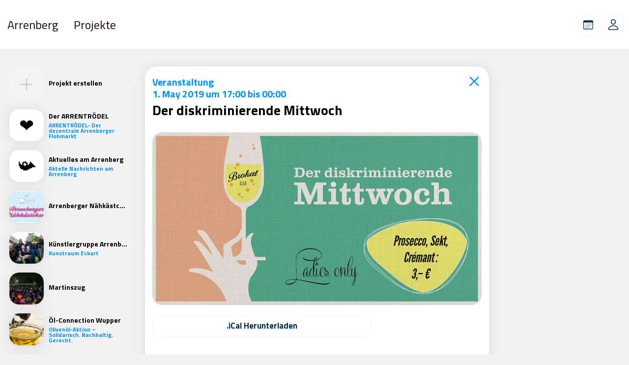

--- FILE ---
content_type: text/html; charset=UTF-8
request_url: https://arrenberg.app/veranstaltungen/der-diskriminierende-mittwoch-3/
body_size: 14549
content:

<!DOCTYPE html>

<html class="no-js" lang="de" >

<head>
    <meta charset="UTF-8">
    <meta name="viewport" content="width=device-width, initial-scale=1.0, maximum-scale=5.0" />

    <link rel="profile" href="https://gmpg.org/xfn/11">
    <link rel="preconnect" href="https://fonts.gstatic.com"> 
    <link href="https://fonts.googleapis.com/css2?family=Titillium+Web:wght@400;700&display=swap" rel="stylesheet">

    <link rel="alternate" href="https://example.com" hreflang="x-default" />

    <title>Der diskriminierende Mittwoch &#8211; Arrenberg App</title>
<script>console.log('Resources: Bare Minimum');</script><meta name='robots' content='max-image-preview:large' />
	<style>img:is([sizes="auto" i], [sizes^="auto," i]) { contain-intrinsic-size: 3000px 1500px }</style>
	<link rel="alternate" type="application/rss+xml" title="Arrenberg App &raquo; Feed" href="https://arrenberg.app/feed/" />
<link rel="alternate" type="application/rss+xml" title="Arrenberg App &raquo; Kommentar-Feed" href="https://arrenberg.app/comments/feed/" />
<script>
window._wpemojiSettings = {"baseUrl":"https:\/\/s.w.org\/images\/core\/emoji\/15.0.3\/72x72\/","ext":".png","svgUrl":"https:\/\/s.w.org\/images\/core\/emoji\/15.0.3\/svg\/","svgExt":".svg","source":{"concatemoji":"https:\/\/arrenberg.app\/wp-includes\/js\/wp-emoji-release.min.js?ver=6.7.4"}};
/*! This file is auto-generated */
!function(i,n){var o,s,e;function c(e){try{var t={supportTests:e,timestamp:(new Date).valueOf()};sessionStorage.setItem(o,JSON.stringify(t))}catch(e){}}function p(e,t,n){e.clearRect(0,0,e.canvas.width,e.canvas.height),e.fillText(t,0,0);var t=new Uint32Array(e.getImageData(0,0,e.canvas.width,e.canvas.height).data),r=(e.clearRect(0,0,e.canvas.width,e.canvas.height),e.fillText(n,0,0),new Uint32Array(e.getImageData(0,0,e.canvas.width,e.canvas.height).data));return t.every(function(e,t){return e===r[t]})}function u(e,t,n){switch(t){case"flag":return n(e,"\ud83c\udff3\ufe0f\u200d\u26a7\ufe0f","\ud83c\udff3\ufe0f\u200b\u26a7\ufe0f")?!1:!n(e,"\ud83c\uddfa\ud83c\uddf3","\ud83c\uddfa\u200b\ud83c\uddf3")&&!n(e,"\ud83c\udff4\udb40\udc67\udb40\udc62\udb40\udc65\udb40\udc6e\udb40\udc67\udb40\udc7f","\ud83c\udff4\u200b\udb40\udc67\u200b\udb40\udc62\u200b\udb40\udc65\u200b\udb40\udc6e\u200b\udb40\udc67\u200b\udb40\udc7f");case"emoji":return!n(e,"\ud83d\udc26\u200d\u2b1b","\ud83d\udc26\u200b\u2b1b")}return!1}function f(e,t,n){var r="undefined"!=typeof WorkerGlobalScope&&self instanceof WorkerGlobalScope?new OffscreenCanvas(300,150):i.createElement("canvas"),a=r.getContext("2d",{willReadFrequently:!0}),o=(a.textBaseline="top",a.font="600 32px Arial",{});return e.forEach(function(e){o[e]=t(a,e,n)}),o}function t(e){var t=i.createElement("script");t.src=e,t.defer=!0,i.head.appendChild(t)}"undefined"!=typeof Promise&&(o="wpEmojiSettingsSupports",s=["flag","emoji"],n.supports={everything:!0,everythingExceptFlag:!0},e=new Promise(function(e){i.addEventListener("DOMContentLoaded",e,{once:!0})}),new Promise(function(t){var n=function(){try{var e=JSON.parse(sessionStorage.getItem(o));if("object"==typeof e&&"number"==typeof e.timestamp&&(new Date).valueOf()<e.timestamp+604800&&"object"==typeof e.supportTests)return e.supportTests}catch(e){}return null}();if(!n){if("undefined"!=typeof Worker&&"undefined"!=typeof OffscreenCanvas&&"undefined"!=typeof URL&&URL.createObjectURL&&"undefined"!=typeof Blob)try{var e="postMessage("+f.toString()+"("+[JSON.stringify(s),u.toString(),p.toString()].join(",")+"));",r=new Blob([e],{type:"text/javascript"}),a=new Worker(URL.createObjectURL(r),{name:"wpTestEmojiSupports"});return void(a.onmessage=function(e){c(n=e.data),a.terminate(),t(n)})}catch(e){}c(n=f(s,u,p))}t(n)}).then(function(e){for(var t in e)n.supports[t]=e[t],n.supports.everything=n.supports.everything&&n.supports[t],"flag"!==t&&(n.supports.everythingExceptFlag=n.supports.everythingExceptFlag&&n.supports[t]);n.supports.everythingExceptFlag=n.supports.everythingExceptFlag&&!n.supports.flag,n.DOMReady=!1,n.readyCallback=function(){n.DOMReady=!0}}).then(function(){return e}).then(function(){var e;n.supports.everything||(n.readyCallback(),(e=n.source||{}).concatemoji?t(e.concatemoji):e.wpemoji&&e.twemoji&&(t(e.twemoji),t(e.wpemoji)))}))}((window,document),window._wpemojiSettings);
</script>
<style id='wp-emoji-styles-inline-css'>

	img.wp-smiley, img.emoji {
		display: inline !important;
		border: none !important;
		box-shadow: none !important;
		height: 1em !important;
		width: 1em !important;
		margin: 0 0.07em !important;
		vertical-align: -0.1em !important;
		background: none !important;
		padding: 0 !important;
	}
</style>
<link rel='stylesheet' id='wp-block-library-css' href='https://arrenberg.app/wp-includes/css/dist/block-library/style.min.css?ver=6.7.4' media='all' />
<style id='classic-theme-styles-inline-css'>
/*! This file is auto-generated */
.wp-block-button__link{color:#fff;background-color:#32373c;border-radius:9999px;box-shadow:none;text-decoration:none;padding:calc(.667em + 2px) calc(1.333em + 2px);font-size:1.125em}.wp-block-file__button{background:#32373c;color:#fff;text-decoration:none}
</style>
<style id='global-styles-inline-css'>
:root{--wp--preset--aspect-ratio--square: 1;--wp--preset--aspect-ratio--4-3: 4/3;--wp--preset--aspect-ratio--3-4: 3/4;--wp--preset--aspect-ratio--3-2: 3/2;--wp--preset--aspect-ratio--2-3: 2/3;--wp--preset--aspect-ratio--16-9: 16/9;--wp--preset--aspect-ratio--9-16: 9/16;--wp--preset--color--black: #000000;--wp--preset--color--cyan-bluish-gray: #abb8c3;--wp--preset--color--white: #ffffff;--wp--preset--color--pale-pink: #f78da7;--wp--preset--color--vivid-red: #cf2e2e;--wp--preset--color--luminous-vivid-orange: #ff6900;--wp--preset--color--luminous-vivid-amber: #fcb900;--wp--preset--color--light-green-cyan: #7bdcb5;--wp--preset--color--vivid-green-cyan: #00d084;--wp--preset--color--pale-cyan-blue: #8ed1fc;--wp--preset--color--vivid-cyan-blue: #0693e3;--wp--preset--color--vivid-purple: #9b51e0;--wp--preset--color--accent: #0091FF;--wp--preset--color--primary: #000000;--wp--preset--color--secondary: #0091FF;--wp--preset--color--subtle-background: #dcd7ca;--wp--preset--color--background: #F7F7F7;--wp--preset--gradient--vivid-cyan-blue-to-vivid-purple: linear-gradient(135deg,rgba(6,147,227,1) 0%,rgb(155,81,224) 100%);--wp--preset--gradient--light-green-cyan-to-vivid-green-cyan: linear-gradient(135deg,rgb(122,220,180) 0%,rgb(0,208,130) 100%);--wp--preset--gradient--luminous-vivid-amber-to-luminous-vivid-orange: linear-gradient(135deg,rgba(252,185,0,1) 0%,rgba(255,105,0,1) 100%);--wp--preset--gradient--luminous-vivid-orange-to-vivid-red: linear-gradient(135deg,rgba(255,105,0,1) 0%,rgb(207,46,46) 100%);--wp--preset--gradient--very-light-gray-to-cyan-bluish-gray: linear-gradient(135deg,rgb(238,238,238) 0%,rgb(169,184,195) 100%);--wp--preset--gradient--cool-to-warm-spectrum: linear-gradient(135deg,rgb(74,234,220) 0%,rgb(151,120,209) 20%,rgb(207,42,186) 40%,rgb(238,44,130) 60%,rgb(251,105,98) 80%,rgb(254,248,76) 100%);--wp--preset--gradient--blush-light-purple: linear-gradient(135deg,rgb(255,206,236) 0%,rgb(152,150,240) 100%);--wp--preset--gradient--blush-bordeaux: linear-gradient(135deg,rgb(254,205,165) 0%,rgb(254,45,45) 50%,rgb(107,0,62) 100%);--wp--preset--gradient--luminous-dusk: linear-gradient(135deg,rgb(255,203,112) 0%,rgb(199,81,192) 50%,rgb(65,88,208) 100%);--wp--preset--gradient--pale-ocean: linear-gradient(135deg,rgb(255,245,203) 0%,rgb(182,227,212) 50%,rgb(51,167,181) 100%);--wp--preset--gradient--electric-grass: linear-gradient(135deg,rgb(202,248,128) 0%,rgb(113,206,126) 100%);--wp--preset--gradient--midnight: linear-gradient(135deg,rgb(2,3,129) 0%,rgb(40,116,252) 100%);--wp--preset--font-size--small: 18px;--wp--preset--font-size--medium: 20px;--wp--preset--font-size--large: 26.25px;--wp--preset--font-size--x-large: 42px;--wp--preset--font-size--normal: 21px;--wp--preset--font-size--larger: 32px;--wp--preset--spacing--20: 0.44rem;--wp--preset--spacing--30: 0.67rem;--wp--preset--spacing--40: 1rem;--wp--preset--spacing--50: 1.5rem;--wp--preset--spacing--60: 2.25rem;--wp--preset--spacing--70: 3.38rem;--wp--preset--spacing--80: 5.06rem;--wp--preset--shadow--natural: 6px 6px 9px rgba(0, 0, 0, 0.2);--wp--preset--shadow--deep: 12px 12px 50px rgba(0, 0, 0, 0.4);--wp--preset--shadow--sharp: 6px 6px 0px rgba(0, 0, 0, 0.2);--wp--preset--shadow--outlined: 6px 6px 0px -3px rgba(255, 255, 255, 1), 6px 6px rgba(0, 0, 0, 1);--wp--preset--shadow--crisp: 6px 6px 0px rgba(0, 0, 0, 1);}:where(.is-layout-flex){gap: 0.5em;}:where(.is-layout-grid){gap: 0.5em;}body .is-layout-flex{display: flex;}.is-layout-flex{flex-wrap: wrap;align-items: center;}.is-layout-flex > :is(*, div){margin: 0;}body .is-layout-grid{display: grid;}.is-layout-grid > :is(*, div){margin: 0;}:where(.wp-block-columns.is-layout-flex){gap: 2em;}:where(.wp-block-columns.is-layout-grid){gap: 2em;}:where(.wp-block-post-template.is-layout-flex){gap: 1.25em;}:where(.wp-block-post-template.is-layout-grid){gap: 1.25em;}.has-black-color{color: var(--wp--preset--color--black) !important;}.has-cyan-bluish-gray-color{color: var(--wp--preset--color--cyan-bluish-gray) !important;}.has-white-color{color: var(--wp--preset--color--white) !important;}.has-pale-pink-color{color: var(--wp--preset--color--pale-pink) !important;}.has-vivid-red-color{color: var(--wp--preset--color--vivid-red) !important;}.has-luminous-vivid-orange-color{color: var(--wp--preset--color--luminous-vivid-orange) !important;}.has-luminous-vivid-amber-color{color: var(--wp--preset--color--luminous-vivid-amber) !important;}.has-light-green-cyan-color{color: var(--wp--preset--color--light-green-cyan) !important;}.has-vivid-green-cyan-color{color: var(--wp--preset--color--vivid-green-cyan) !important;}.has-pale-cyan-blue-color{color: var(--wp--preset--color--pale-cyan-blue) !important;}.has-vivid-cyan-blue-color{color: var(--wp--preset--color--vivid-cyan-blue) !important;}.has-vivid-purple-color{color: var(--wp--preset--color--vivid-purple) !important;}.has-black-background-color{background-color: var(--wp--preset--color--black) !important;}.has-cyan-bluish-gray-background-color{background-color: var(--wp--preset--color--cyan-bluish-gray) !important;}.has-white-background-color{background-color: var(--wp--preset--color--white) !important;}.has-pale-pink-background-color{background-color: var(--wp--preset--color--pale-pink) !important;}.has-vivid-red-background-color{background-color: var(--wp--preset--color--vivid-red) !important;}.has-luminous-vivid-orange-background-color{background-color: var(--wp--preset--color--luminous-vivid-orange) !important;}.has-luminous-vivid-amber-background-color{background-color: var(--wp--preset--color--luminous-vivid-amber) !important;}.has-light-green-cyan-background-color{background-color: var(--wp--preset--color--light-green-cyan) !important;}.has-vivid-green-cyan-background-color{background-color: var(--wp--preset--color--vivid-green-cyan) !important;}.has-pale-cyan-blue-background-color{background-color: var(--wp--preset--color--pale-cyan-blue) !important;}.has-vivid-cyan-blue-background-color{background-color: var(--wp--preset--color--vivid-cyan-blue) !important;}.has-vivid-purple-background-color{background-color: var(--wp--preset--color--vivid-purple) !important;}.has-black-border-color{border-color: var(--wp--preset--color--black) !important;}.has-cyan-bluish-gray-border-color{border-color: var(--wp--preset--color--cyan-bluish-gray) !important;}.has-white-border-color{border-color: var(--wp--preset--color--white) !important;}.has-pale-pink-border-color{border-color: var(--wp--preset--color--pale-pink) !important;}.has-vivid-red-border-color{border-color: var(--wp--preset--color--vivid-red) !important;}.has-luminous-vivid-orange-border-color{border-color: var(--wp--preset--color--luminous-vivid-orange) !important;}.has-luminous-vivid-amber-border-color{border-color: var(--wp--preset--color--luminous-vivid-amber) !important;}.has-light-green-cyan-border-color{border-color: var(--wp--preset--color--light-green-cyan) !important;}.has-vivid-green-cyan-border-color{border-color: var(--wp--preset--color--vivid-green-cyan) !important;}.has-pale-cyan-blue-border-color{border-color: var(--wp--preset--color--pale-cyan-blue) !important;}.has-vivid-cyan-blue-border-color{border-color: var(--wp--preset--color--vivid-cyan-blue) !important;}.has-vivid-purple-border-color{border-color: var(--wp--preset--color--vivid-purple) !important;}.has-vivid-cyan-blue-to-vivid-purple-gradient-background{background: var(--wp--preset--gradient--vivid-cyan-blue-to-vivid-purple) !important;}.has-light-green-cyan-to-vivid-green-cyan-gradient-background{background: var(--wp--preset--gradient--light-green-cyan-to-vivid-green-cyan) !important;}.has-luminous-vivid-amber-to-luminous-vivid-orange-gradient-background{background: var(--wp--preset--gradient--luminous-vivid-amber-to-luminous-vivid-orange) !important;}.has-luminous-vivid-orange-to-vivid-red-gradient-background{background: var(--wp--preset--gradient--luminous-vivid-orange-to-vivid-red) !important;}.has-very-light-gray-to-cyan-bluish-gray-gradient-background{background: var(--wp--preset--gradient--very-light-gray-to-cyan-bluish-gray) !important;}.has-cool-to-warm-spectrum-gradient-background{background: var(--wp--preset--gradient--cool-to-warm-spectrum) !important;}.has-blush-light-purple-gradient-background{background: var(--wp--preset--gradient--blush-light-purple) !important;}.has-blush-bordeaux-gradient-background{background: var(--wp--preset--gradient--blush-bordeaux) !important;}.has-luminous-dusk-gradient-background{background: var(--wp--preset--gradient--luminous-dusk) !important;}.has-pale-ocean-gradient-background{background: var(--wp--preset--gradient--pale-ocean) !important;}.has-electric-grass-gradient-background{background: var(--wp--preset--gradient--electric-grass) !important;}.has-midnight-gradient-background{background: var(--wp--preset--gradient--midnight) !important;}.has-small-font-size{font-size: var(--wp--preset--font-size--small) !important;}.has-medium-font-size{font-size: var(--wp--preset--font-size--medium) !important;}.has-large-font-size{font-size: var(--wp--preset--font-size--large) !important;}.has-x-large-font-size{font-size: var(--wp--preset--font-size--x-large) !important;}
:where(.wp-block-post-template.is-layout-flex){gap: 1.25em;}:where(.wp-block-post-template.is-layout-grid){gap: 1.25em;}
:where(.wp-block-columns.is-layout-flex){gap: 2em;}:where(.wp-block-columns.is-layout-grid){gap: 2em;}
:root :where(.wp-block-pullquote){font-size: 1.5em;line-height: 1.6;}
</style>
<link rel='stylesheet' id='wp-block-nachrichten-css-css' href='https://arrenberg.app/wp-content/plugins/aufbruch-blocks/assets/nachrichten.css?ver=1615456249' media='all' />
<link rel='stylesheet' id='quartiersdisplay-css-css' href='https://arrenberg.app/wp-content/plugins/includes/quartiersdisplay.css' media='all' />
<link rel='stylesheet' id='twentytwenty-style-css' href='https://arrenberg.app/wp-content/themes/quartiersplattform/style.css?ver=1.8.2' media='all' />
<link rel='stylesheet' id='twentytwenty-print-style-css' href='https://arrenberg.app/wp-content/themes/quartiersplattform/print.css?ver=1.8.2' media='print' />
<script src="https://arrenberg.app/wp-content/plugins/includes/quartiersdisplay.js" id="quartiersdisplay-js-js"></script>
<script src="https://arrenberg.app/wp-content/themes/quartiersplattform/assets/js/index.js?ver=1.8.2" id="twentytwenty-js-js" async></script>
<script src="https://code.jquery.com/jquery-3.1.1.min.js?ver=3.1.1" id="jquery-js"></script>
<script src="https://arrenberg.app/wp-content/themes/quartiersplattform/assets/embla-carousel-master/embla-carousel.umd.js?ver=6.7.4" id="embla-carousel-js"></script>
<link rel="EditURI" type="application/rsd+xml" title="RSD" href="https://arrenberg.app/xmlrpc.php?rsd" />
<meta name="generator" content="WordPress 6.7.4" />
<link rel="canonical" href="https://arrenberg.app/veranstaltungen/der-diskriminierende-mittwoch-3/" />
<link rel='shortlink' href='https://arrenberg.app/?p=1578' />
<link rel="alternate" title="oEmbed (JSON)" type="application/json+oembed" href="https://arrenberg.app/wp-json/oembed/1.0/embed?url=https%3A%2F%2Farrenberg.app%2Fveranstaltungen%2Fder-diskriminierende-mittwoch-3%2F" />
<link rel="alternate" title="oEmbed (XML)" type="text/xml+oembed" href="https://arrenberg.app/wp-json/oembed/1.0/embed?url=https%3A%2F%2Farrenberg.app%2Fveranstaltungen%2Fder-diskriminierende-mittwoch-3%2F&#038;format=xml" />
<!-- Analytics by WP Statistics - https://wp-statistics.com -->
	<script>document.documentElement.className = document.documentElement.className.replace( 'no-js', 'js' );</script>
	<link rel="icon" href="https://arrenberg.app/wp-content/uploads/2024/11/cropped-BbgLogo-quadrat-32x32.jpg" sizes="32x32" />
<link rel="icon" href="https://arrenberg.app/wp-content/uploads/2024/11/cropped-BbgLogo-quadrat-192x192.jpg" sizes="192x192" />
<link rel="apple-touch-icon" href="https://arrenberg.app/wp-content/uploads/2024/11/cropped-BbgLogo-quadrat-180x180.jpg" />
<meta name="msapplication-TileImage" content="https://arrenberg.app/wp-content/uploads/2024/11/cropped-BbgLogo-quadrat-270x270.jpg" />

    <link rel="apple-touch-icon" sizes="57x57" href="https://arrenberg.app/wp-content/themes/quartiersplattform/assets/favicon/apple-icon-57x57.png">
    <link rel="apple-touch-icon" sizes="60x60" href="https://arrenberg.app/wp-content/themes/quartiersplattform/assets/favicon/apple-icon-60x60.png">
    <link rel="apple-touch-icon" sizes="72x72" href="https://arrenberg.app/wp-content/themes/quartiersplattform/assets/favicon/apple-icon-72x72.png">
    <link rel="apple-touch-icon" sizes="76x76" href="https://arrenberg.app/wp-content/themes/quartiersplattform/assets/favicon/apple-icon-76x76.png">
    <link rel="apple-touch-icon" sizes="114x114" href="https://arrenberg.app/wp-content/themes/quartiersplattform/assets/favicon/apple-icon-114x114.png">
    <link rel="apple-touch-icon" sizes="120x120" href="https://arrenberg.app/wp-content/themes/quartiersplattform/assets/favicon/apple-icon-120x120.png">
    <link rel="apple-touch-icon" sizes="144x144" href="https://arrenberg.app/wp-content/themes/quartiersplattform/assets/favicon/apple-icon-144x144.png">
    <link rel="apple-touch-icon" sizes="152x152" href="https://arrenberg.app/wp-content/themes/quartiersplattform/assets/favicon/apple-icon-152x152.png">
    <link rel="apple-touch-icon" sizes="180x180" href="https://arrenberg.app/wp-content/themes/quartiersplattform/assets/favicon/apple-icon-180x180.png">
    <link rel="icon" type="image/png" sizes="192x192" href="https://arrenberg.app/wp-content/themes/quartiersplattform/assets/favicon/android-icon-192x192.png">
    <link rel="icon" type="image/png" sizes="32x32" href="https://arrenberg.app/wp-content/themes/quartiersplattform/assets/favicon/favicon-32x32.png">
    <link rel="icon" type="image/png" sizes="96x96" href="https://arrenberg.app/wp-content/themes/quartiersplattform/assets/favicon/favicon-96x96.png">
    <link rel="icon" type="image/png" sizes="16x16" href="https://arrenberg.app/wp-content/themes/quartiersplattform/assets/favicon/favicon-16x16.png">
    <link rel="manifest" href="https://arrenberg.app/wp-content/themes/quartiersplattform/assets/favicon/manifest.json">
    <meta name="msapplication-TileColor" content="#ffffff">
    <meta name="msapplication-TileImage" content="https://arrenberg.app/wp-content/themes/quartiersplattform/assets/favicon/ms-icon-144x144.png">
    <meta name="theme-color" content="#ffffff">

   
    <!-- Open Graph Tags  --> 
                    <meta property="og:title" content="Der diskriminierende Mittwoch  |  " />
                <meta property="og:description" content="
Perlendes für Perlen



Nix für harte Männer: Mittwochs ist Brause-Sause! Mit hochwertigem 
Prosecco aus Deutschland, spanischem Cava und dem unterschätzten 
Stiefbruder des Champagner: Crémant..." />
                <meta property="og:image" content="https://arrenberg.app/wp-content/uploads/2019/04/Diskriminierender-Mittwoch-400x200.jpg " />
                <meta property="og:image:alt" content="Der diskriminierende Mittwoch"/>
                <meta property="og:type" content="article" />
                
                <meta property="article:section" content="Quartiersentwicklung" />
                <meta property="article:author" content="" />

                <meta name="description" content="
Perlendes für Perlen



Nix für harte Männer: Mittwochs ist Brause-Sause! Mit hochwertigem 
Prosecco aus Deutschland, spanischem Cava und dem unterschätzten 
Stiefbruder des Champagner: Crémant..."/>

                <meta name="twitter:title" content="Der diskriminierende Mittwoch  |  "/>
                <meta name="twitter:description" content="
Perlendes für Perlen



Nix für harte Männer: Mittwochs ist Brause-Sause! Mit hochwertigem 
Prosecco aus Deutschland, spanischem Cava und dem unterschätzten 
Stiefbruder des Champagner: Crémant..."/>
                <meta name="twitter:image" content="https://arrenberg.app/wp-content/uploads/2019/04/Diskriminierender-Mittwoch-400x200.jpg"/>
                <meta name="twitter:image:alt" content="Der diskriminierende Mittwoch"/>

                <meta property="og:url" content="https://arrenberg.app/der-diskriminierende-mittwoch-3/" />
                <meta name="twitter:url" content="https://arrenberg.app/der-diskriminierende-mittwoch-3/"/>
                <meta property="og:locale" content="de_DE"/>
                

    <meta property="og:locale" content="de_DE" />
    <meta property="og:locale:alternate" content="en_GB" />
    <meta property="og:locale:alternate" content="tr_TR" />
    <meta property="og:locale:alternate" content="it_IT" />
    <meta property="og:site_name" content="Quartiersplattform Arrenberg"/>
    <meta name="twitter:card" content="summary"/>

    <!-- Matomo Tracking API Key -->
    

</head>

<body class="veranstaltungen-template veranstaltungen-template-content veranstaltungen-template-veranstaltung-post veranstaltungen-template-contentveranstaltung-post-php single single-veranstaltungen postid-1578 wp-embed-responsive singular enable-search-modal has-post-thumbnail has-single-pagination not-showing-comments show-avatars veranstaltung-post footer-top-hidden" >

<div style="display:none;" class="cookie-alert">
    <div class="overlay-content">
        <div class="card card-large reminder shadow">
            <div class="content large-margin-bottom">
                <h4 class="heading-size-2">
                    🍪 Wir verwenden Cookies                </h4>
                <p class="text-size-2">
                    Wir nutzen Cookies auf der Quartiersplattform. Mit der Nutzung stimmst du der Verwendung zu, jedoch verwenden wir keine Cookies von Dritten.                </p>
            </div>

            <div class="button-group">
            


             
                        <a class="button is-transparent" href="https://arrenberg.app/datenschutzerklaerung/">Datenschutz</a>
                    
            <a onclick="cookie_disclaimer();" class="button accept is-primary" >Zustimmen </a>
        </div>
        </div>
    </div>
</div>

<script>

    setTimeout(() => {
        const disclaimer = document.querySelector("div.cookie-alert");
        disclaimer.classList.add("visible", "overlay");  
        disclaimer.style.display = "block"
    }, 6000);
    
    function cookie_disclaimer() {

        var ajax_url = "https://arrenberg.app/wp-admin/admin-ajax.php";
    
        var data = {
            'action': 'set_cookie',
            'request': 1
        };

        document.querySelector("div.cookie-alert").remove();

        var request = new XMLHttpRequest();
        request.open('POST', ajax_url, true);
        request.setRequestHeader('Content-Type', 'application/x-www-form-urlencoded;');
        request.onload = function () {
            if (this.status >= 200 && this.status < 400) {
                // If successful
                console.log(this.response);
                // $("div.cookie-alert").fadeOut();
                // alert('done');
            } else {
                // If fail
                console.log(this.response);
            }
        };
        request.onerror = function() {
            // Connection error
        };
        request.send('action=set_cookie&request=1');

    }

</script>
    

    <header id="site-header" class="page-header">
        <div class="site-header-content">
            <div class="pull-left">

                
                            <ul class="menu reset-list-style" aria-label="Horizontal" role="navigation">
                                <li class="">
                                    <a href="https://arrenberg.app" aria-current="page">Arrenberg</a>
                                </li>

                                <li class="">
                                    <a title="Projekte" href="https://arrenberg.app/projekte/">Projekte </a>
                                </li>                    
                            </ul>

                        
                </div>

                <div class="push-right">


                    		<!-- <a class="button header-button" href="https://arrenberg.app/quartiersdisplay">
			<svg width="22" height="25" viewBox="0 0 22 25" fill="none" xmlns="http://www.w3.org/2000/svg">
<path id="ampelmann" fill-rule="evenodd" clip-rule="evenodd" d="M9.22478 7.70779C9.23002 7.93178 9.23527 8.15578 9.24051 8.37978C8.50755 9.14483 7.77461 9.90988 7.0427 10.675C6.7512 10.979 6.34015 11.0732 5.95113 10.9249C5.14059 10.6154 4.33107 10.3059 3.52158 9.99537C2.82217 9.41754 2.12174 8.83968 1.42234 8.26292C1.25037 8.12116 1.00291 8.13848 0.851911 8.30404C0.606545 8.5724 0.360137 8.84185 0.114761 9.11022C-0.042526 9.28228 -0.0372833 9.55282 0.125247 9.71837C0.815206 10.4217 1.50516 11.1251 2.19512 11.8285C2.22239 11.8566 2.23707 11.8912 2.23707 11.9313C2.23707 11.9627 2.22868 11.9908 2.2119 12.0146C2.19617 12.0373 2.19093 12.0633 2.19617 12.0904C2.20141 12.1174 2.2161 12.139 2.23916 12.1542C3.48905 12.9517 4.73897 13.7492 5.98894 14.5467C6.25842 14.7188 6.5625 14.748 6.85821 14.6311C7.00711 14.5727 7.15496 14.5132 7.30386 14.4548C7.52302 14.3682 7.7579 14.4245 7.91729 14.6019C7.92149 14.6073 7.92568 14.6117 7.93092 14.616C8.12281 14.8292 8.1333 15.1516 7.95504 15.3778C6.69361 16.975 5.43323 18.571 4.17172 20.1694C3.19131 19.7972 2.22766 19.6035 1.28926 19.6576C2.44793 21.0578 3.67895 22.339 5.04413 23.3962C5.2507 23.5564 5.45516 23.6722 5.71417 23.6678C5.97317 23.6624 6.19443 23.5618 6.37267 23.3692C8.32615 21.258 10.2787 19.1457 12.2321 17.0346C14.216 18.6978 16.1998 20.3621 18.1838 22.0254C17.6857 23.0166 17.3911 24.0078 17.3471 25C19.0227 24.3107 20.302 23.1063 21.4418 21.7245C21.749 21.3523 21.7406 20.809 21.4218 20.4476C19.4442 18.2012 17.4656 15.9546 15.4881 13.7083C14.6723 11.8373 13.8555 9.96518 13.0386 8.09308C13.0795 7.83662 13.1214 7.58123 13.1623 7.32587C13.6269 6.64307 14.0924 5.96132 14.5569 5.27852C15.5384 5.32073 16.5199 5.36401 17.5025 5.40621C16.7066 4.86192 15.9107 4.31869 15.1159 3.7744C15.095 3.29502 15.075 2.81458 15.0541 2.3352C13.4214 1.55608 11.7888 0.778039 10.1562 0C9.76299 0.394975 9.37081 0.78887 8.97865 1.18382C8.21423 1.02367 7.44983 0.863527 6.68436 0.704434C7.28311 1.22709 7.88287 1.74974 8.48267 2.27242C8.20269 2.67064 7.92378 3.06886 7.64381 3.46707C7.60291 3.52551 7.55677 3.56879 7.49491 3.6045C7.28729 3.7257 7.07862 3.84689 6.87101 3.96809C7.03144 4.14231 7.19187 4.31653 7.35231 4.49074C7.44459 4.5903 7.48758 4.71041 7.48129 4.84677C7.46346 5.24823 7.44459 5.64968 7.42676 6.05117C7.40894 6.44938 7.60083 6.80106 7.94058 6.99151C8.36841 7.22741 8.79695 7.46758 9.22478 7.70779Z" fill="#003054"/>
</svg>
		</a> -->
	 

                    <a class="button header-button button-has-icon veranstaltungen-button  " href="https://arrenberg.app/veranstaltungen">
                        <svg role="img" aria-label="Calendar Button" width="20" height="18" viewBox="0 0 20 18" fill="none" xmlns="http://www.w3.org/2000/svg">
<path id="calendar" d="M3.63281 17.7578H16.377C18.2324 17.7578 19.1602 16.8301 19.1602 15.0039V3.70508C19.1602 1.87891 18.2324 0.941406 16.377 0.941406H3.63281C1.77734 0.941406 0.839844 1.86914 0.839844 3.70508V15.0039C0.839844 16.8301 1.77734 17.7578 3.63281 17.7578ZM3.52539 16.4883C2.61719 16.4883 2.11914 16 2.11914 15.0625V6.51758C2.11914 5.58008 2.61719 5.0918 3.52539 5.0918H16.4648C17.373 5.0918 17.8906 5.58008 17.8906 6.51758V15.0625C17.8906 16 17.373 16.4883 16.4648 16.4883H3.52539ZM8.17383 8.38281H8.7207C9.02344 8.38281 9.11133 8.30469 9.11133 8.00195V7.46484C9.11133 7.16211 9.02344 7.07422 8.7207 7.07422H8.17383C7.87109 7.07422 7.7832 7.16211 7.7832 7.46484V8.00195C7.7832 8.30469 7.87109 8.38281 8.17383 8.38281ZM11.2793 8.38281H11.8262C12.1289 8.38281 12.2168 8.30469 12.2168 8.00195V7.46484C12.2168 7.16211 12.1289 7.07422 11.8262 7.07422H11.2793C10.9766 7.07422 10.8887 7.16211 10.8887 7.46484V8.00195C10.8887 8.30469 10.9766 8.38281 11.2793 8.38281ZM14.3848 8.38281H14.9316C15.2344 8.38281 15.3223 8.30469 15.3223 8.00195V7.46484C15.3223 7.16211 15.2344 7.07422 14.9316 7.07422H14.3848C14.082 7.07422 13.9941 7.16211 13.9941 7.46484V8.00195C13.9941 8.30469 14.082 8.38281 14.3848 8.38281ZM5.07812 11.4395H5.61523C5.91797 11.4395 6.00586 11.3613 6.00586 11.0586V10.5215C6.00586 10.2188 5.91797 10.1406 5.61523 10.1406H5.07812C4.76562 10.1406 4.67773 10.2188 4.67773 10.5215V11.0586C4.67773 11.3613 4.76562 11.4395 5.07812 11.4395ZM8.17383 11.4395H8.7207C9.02344 11.4395 9.11133 11.3613 9.11133 11.0586V10.5215C9.11133 10.2188 9.02344 10.1406 8.7207 10.1406H8.17383C7.87109 10.1406 7.7832 10.2188 7.7832 10.5215V11.0586C7.7832 11.3613 7.87109 11.4395 8.17383 11.4395ZM11.2793 11.4395H11.8262C12.1289 11.4395 12.2168 11.3613 12.2168 11.0586V10.5215C12.2168 10.2188 12.1289 10.1406 11.8262 10.1406H11.2793C10.9766 10.1406 10.8887 10.2188 10.8887 10.5215V11.0586C10.8887 11.3613 10.9766 11.4395 11.2793 11.4395ZM14.3848 11.4395H14.9316C15.2344 11.4395 15.3223 11.3613 15.3223 11.0586V10.5215C15.3223 10.2188 15.2344 10.1406 14.9316 10.1406H14.3848C14.082 10.1406 13.9941 10.2188 13.9941 10.5215V11.0586C13.9941 11.3613 14.082 11.4395 14.3848 11.4395ZM5.07812 14.4961H5.61523C5.91797 14.4961 6.00586 14.418 6.00586 14.1152V13.5781C6.00586 13.2754 5.91797 13.1973 5.61523 13.1973H5.07812C4.76562 13.1973 4.67773 13.2754 4.67773 13.5781V14.1152C4.67773 14.418 4.76562 14.4961 5.07812 14.4961ZM8.17383 14.4961H8.7207C9.02344 14.4961 9.11133 14.418 9.11133 14.1152V13.5781C9.11133 13.2754 9.02344 13.1973 8.7207 13.1973H8.17383C7.87109 13.1973 7.7832 13.2754 7.7832 13.5781V14.1152C7.7832 14.418 7.87109 14.4961 8.17383 14.4961ZM11.2793 14.4961H11.8262C12.1289 14.4961 12.2168 14.418 12.2168 14.1152V13.5781C12.2168 13.2754 12.1289 13.1973 11.8262 13.1973H11.2793C10.9766 13.1973 10.8887 13.2754 10.8887 13.5781V14.1152C10.8887 14.418 10.9766 14.4961 11.2793 14.4961Z" fill="#003054"/>
</svg>
                    </a>

                                            <a class="button header-button button-has-icon login-button" href="https://arrenberg.app/login">
                            <svg role="img" aria-label="Person Icon" width="16" height="17" viewBox="0 0 16 17" fill="none" xmlns="http://www.w3.org/2000/svg">
<path d="M8.00977 8.47656C10.1777 8.47656 11.9258 6.5625 11.9258 4.19922C11.9258 1.875 10.1777 0.0292969 8.00977 0.0292969C5.85156 0.0292969 4.07422 1.9043 4.08398 4.20898C4.09375 6.57227 5.8418 8.47656 8.00977 8.47656ZM8.00977 7.27539C6.56445 7.27539 5.36328 5.9375 5.36328 4.20898C5.35352 2.53906 6.55469 1.23047 8.00977 1.23047C9.46484 1.23047 10.6465 2.51953 10.6465 4.19922C10.6465 5.91797 9.45508 7.27539 8.00977 7.27539ZM2.10156 16.9727H13.8887C15.3145 16.9727 15.9883 16.5332 15.9883 15.5664C15.9883 13.1543 12.9512 9.69727 8 9.69727C3.03906 9.69727 0.00195312 13.1543 0.00195312 15.5664C0.00195312 16.5332 0.675781 16.9727 2.10156 16.9727ZM1.75 15.7715C1.39844 15.7715 1.28125 15.6738 1.28125 15.4297C1.28125 13.7598 3.70312 10.8984 8 10.8984C12.2969 10.8984 14.7188 13.7598 14.7188 15.4297C14.7188 15.6738 14.5918 15.7715 14.2402 15.7715H1.75Z" fill="#003054"/>
</svg>
                        </a>
                        
                </div>
            </div>
        </div><!-- .header-navigation-wrapper -->

    </header><!-- #site-header -->

    <script>
        window.onscroll = function() {
            scrollFunction()
        };

        var currentScrollTop = 0;
        var c = 0;

        function scrollFunction() {
            currentScrollTop = document.documentElement.scrollTop;

            if (Math.abs(currentScrollTop - c) > 150) {
                if (currentScrollTop > c) {
                    document.getElementById("site-header").style.top = "0px";
                }
                else {
                    document.getElementById("site-header").style.top = "0px";
                }
                c = currentScrollTop;
            }
        }
    </script>

     


    

<main id="site-content" class="page-grid" role="main">

	<div class="left-sidebar">
		  
		<!-- projekt carousel -->
		<div class="projekt-carousel">

			 
			<a class="badge-link shadow-on-hover " href="https://arrenberg.app/projekt-erstellen/">
				<div class="badge badge-button">
				<img alt="Add Button" src="https://arrenberg.app/wp-content/themes/quartiersplattform/assets/icons/add.svg" />
				</div>
				<h3 class="heading-size-4">
					Projekt erstellen				</h3>
			</a>
			
			
<a class="badge-link " href="https://arrenberg.app/projekte/der-arrentroedel/">
    <div class="badge shadow ">
        <div class="emoji">❤️</div> 
        
            </div>
    
    <div class="badge-content">
        <h3 class="heading-size-4">Der ARRENTRÖDEL</h3>

                    <h4 class="heading-size-5 highlight hidden-small">ARRENTRÖDEL- Der dezentrale Arrenberger Flohmarkt</h4>
        
        
        
    </div>
</a>

<a class="badge-link " href="https://arrenberg.app/projekte/aktuelles-am-arrenberg/">
    <div class="badge shadow ">
        <div class="emoji">📯</div> 
        
            </div>
    
    <div class="badge-content">
        <h3 class="heading-size-4">Aktuelles am Arrenberg</h3>

                    <h4 class="heading-size-5 highlight hidden-small">Aktelle Nachrichten am Arrenberg</h4>
        
        
        
    </div>
</a>

<a class="badge-link " href="https://arrenberg.app/projekte/arrenberge-naehkaestchen/">
    <div class="badge shadow ">
        <div class="emoji"></div> 
        
        <img width="80" height="80" src="https://arrenberg.app/wp-content/uploads/2019/03/Naehkaestchen-80x80.jpg" class="attachment-square_s size-square_s wp-post-image" alt="" decoding="async" srcset="https://arrenberg.app/wp-content/uploads/2019/03/Naehkaestchen-80x80.jpg 80w, https://arrenberg.app/wp-content/uploads/2019/03/Naehkaestchen-150x150.jpg 150w, https://arrenberg.app/wp-content/uploads/2019/03/Naehkaestchen-180x180.jpg 180w, https://arrenberg.app/wp-content/uploads/2019/03/Naehkaestchen-300x300.jpg 300w, https://arrenberg.app/wp-content/uploads/2019/03/Naehkaestchen-400x400.jpg 400w" sizes="(max-width: 80px) 100vw, 80px" />    </div>
    
    <div class="badge-content">
        <h3 class="heading-size-4">Arrenberger Nähkästchen</h3>

                    <h4 class="heading-size-5 highlight hidden-small"></h4>
        
        
        
    </div>
</a>

<a class="badge-link " href="https://arrenberg.app/projekte/kuenstlergruppe-arrenberg/">
    <div class="badge shadow ">
        <div class="emoji"></div> 
        
        <img width="80" height="80" src="https://arrenberg.app/wp-content/uploads/2019/04/of_arrenbergerkunstler-1-80x80.jpg" class="attachment-square_s size-square_s wp-post-image" alt="" decoding="async" srcset="https://arrenberg.app/wp-content/uploads/2019/04/of_arrenbergerkunstler-1-80x80.jpg 80w, https://arrenberg.app/wp-content/uploads/2019/04/of_arrenbergerkunstler-1-150x150.jpg 150w, https://arrenberg.app/wp-content/uploads/2019/04/of_arrenbergerkunstler-1-180x180.jpg 180w, https://arrenberg.app/wp-content/uploads/2019/04/of_arrenbergerkunstler-1-300x300.jpg 300w, https://arrenberg.app/wp-content/uploads/2019/04/of_arrenbergerkunstler-1-400x400.jpg 400w" sizes="(max-width: 80px) 100vw, 80px" />    </div>
    
    <div class="badge-content">
        <h3 class="heading-size-4">Künstlergruppe Arrenberg</h3>

                    <h4 class="heading-size-5 highlight hidden-small">Kunstraum Eckart</h4>
        
        
        
    </div>
</a>

<a class="badge-link " href="https://arrenberg.app/projekte/martinszug/">
    <div class="badge shadow ">
        <div class="emoji"></div> 
        
        <img width="80" height="80" src="https://arrenberg.app/wp-content/uploads/2019/04/martinszug2014-1_fredrickmann-80x80.jpg" class="attachment-square_s size-square_s wp-post-image" alt="" decoding="async" srcset="https://arrenberg.app/wp-content/uploads/2019/04/martinszug2014-1_fredrickmann-80x80.jpg 80w, https://arrenberg.app/wp-content/uploads/2019/04/martinszug2014-1_fredrickmann-150x150.jpg 150w, https://arrenberg.app/wp-content/uploads/2019/04/martinszug2014-1_fredrickmann-180x180.jpg 180w, https://arrenberg.app/wp-content/uploads/2019/04/martinszug2014-1_fredrickmann-300x300.jpg 300w, https://arrenberg.app/wp-content/uploads/2019/04/martinszug2014-1_fredrickmann-400x400.jpg 400w" sizes="(max-width: 80px) 100vw, 80px" />    </div>
    
    <div class="badge-content">
        <h3 class="heading-size-4">Martinszug</h3>

                    <h4 class="heading-size-5 highlight hidden-small"></h4>
        
        
        
    </div>
</a>

<a class="badge-link " href="https://arrenberg.app/projekte/oel-connection-wupper/">
    <div class="badge shadow ">
        <div class="emoji"></div> 
        
        <img width="80" height="80" src="https://arrenberg.app/wp-content/uploads/2022/10/Olivenoel-2-80x80.jpg" class="attachment-square_s size-square_s wp-post-image" alt="" decoding="async" srcset="https://arrenberg.app/wp-content/uploads/2022/10/Olivenoel-2-80x80.jpg 80w, https://arrenberg.app/wp-content/uploads/2022/10/Olivenoel-2-150x150.jpg 150w, https://arrenberg.app/wp-content/uploads/2022/10/Olivenoel-2-180x180.jpg 180w, https://arrenberg.app/wp-content/uploads/2022/10/Olivenoel-2-300x300.jpg 300w, https://arrenberg.app/wp-content/uploads/2022/10/Olivenoel-2-400x400.jpg 400w" sizes="(max-width: 80px) 100vw, 80px" />    </div>
    
    <div class="badge-content">
        <h3 class="heading-size-4">Öl-Connection Wupper</h3>

                    <h4 class="heading-size-5 highlight hidden-small">Olivenöl-Aktion – Solidarisch. Nachhaltig. Gerecht.</h4>
        
        
        
    </div>
</a>

<a class="badge-link " href="https://arrenberg.app/projekte/buch-bam-buch/">
    <div class="badge shadow ">
        <div class="emoji">📚</div> 
        
            </div>
    
    <div class="badge-content">
        <h3 class="heading-size-4">Neues vom Bücherberg</h3>

                    <h4 class="heading-size-5 highlight hidden-small">Der Bücherrummel am Arrenberg: Flohmarkt für Gedrucktes</h4>
        
        
        
    </div>
</a>

<a class="badge-link " href="https://arrenberg.app/projekte/piksl-im-aufbruch/">
    <div class="badge shadow ">
        <div class="emoji"></div> 
        
        <img width="80" height="80" src="https://arrenberg.app/wp-content/uploads/2025/08/PIKSL-im-Aufbruch-Logo-zusammengerueckt-umrahmt-80x80.png" class="attachment-square_s size-square_s wp-post-image" alt="" decoding="async" srcset="https://arrenberg.app/wp-content/uploads/2025/08/PIKSL-im-Aufbruch-Logo-zusammengerueckt-umrahmt-80x80.png 80w, https://arrenberg.app/wp-content/uploads/2025/08/PIKSL-im-Aufbruch-Logo-zusammengerueckt-umrahmt-150x150.png 150w, https://arrenberg.app/wp-content/uploads/2025/08/PIKSL-im-Aufbruch-Logo-zusammengerueckt-umrahmt-180x180.png 180w" sizes="(max-width: 80px) 100vw, 80px" />    </div>
    
    <div class="badge-content">
        <h3 class="heading-size-4">PIKSL Im Aufbruch</h3>

                    <h4 class="heading-size-5 highlight hidden-small">Digitale Beratung </h4>
        
        
        
    </div>
</a>

<a class="badge-link " href="https://arrenberg.app/projekte/vino-urbano-das-weinfestival/">
    <div class="badge shadow ">
        <div class="emoji">🍷</div> 
        
            </div>
    
    <div class="badge-content">
        <h3 class="heading-size-4">Vino Urbano – Das Weinfestival</h3>

                    <h4 class="heading-size-5 highlight hidden-small">Feine Weine, gute Musik, leckeres Essen, gute Leute</h4>
        
        
        
    </div>
</a>

<a class="badge-link " href="https://arrenberg.app/projekte/fummel-rummel/">
    <div class="badge shadow ">
        <div class="emoji"></div> 
        
        <img width="80" height="80" src="https://arrenberg.app/wp-content/uploads/2019/04/Fummel-Rummel-80x80.jpg" class="attachment-square_s size-square_s wp-post-image" alt="" decoding="async" srcset="https://arrenberg.app/wp-content/uploads/2019/04/Fummel-Rummel-80x80.jpg 80w, https://arrenberg.app/wp-content/uploads/2019/04/Fummel-Rummel-150x150.jpg 150w, https://arrenberg.app/wp-content/uploads/2019/04/Fummel-Rummel-180x180.jpg 180w, https://arrenberg.app/wp-content/uploads/2019/04/Fummel-Rummel-300x300.jpg 300w, https://arrenberg.app/wp-content/uploads/2019/04/Fummel-Rummel-400x400.jpg 400w" sizes="(max-width: 80px) 100vw, 80px" />    </div>
    
    <div class="badge-content">
        <h3 class="heading-size-4">Fummel Rummel</h3>

                    <h4 class="heading-size-5 highlight hidden-small">Die Kleidertauschbörse am Arrenberg</h4>
        
        
        
    </div>
</a>

<a class="badge-link " href="https://arrenberg.app/projekte/club-der-muellionaere/">
    <div class="badge shadow ">
        <div class="emoji"></div> 
        
        <img width="80" height="80" src="https://arrenberg.app/wp-content/uploads/2024/01/Icon-80x80.jpg" class="attachment-square_s size-square_s wp-post-image" alt="" decoding="async" srcset="https://arrenberg.app/wp-content/uploads/2024/01/Icon-80x80.jpg 80w, https://arrenberg.app/wp-content/uploads/2024/01/Icon-300x300.jpg 300w, https://arrenberg.app/wp-content/uploads/2024/01/Icon-150x150.jpg 150w, https://arrenberg.app/wp-content/uploads/2024/01/Icon-180x180.jpg 180w, https://arrenberg.app/wp-content/uploads/2024/01/Icon-400x400.jpg 400w, https://arrenberg.app/wp-content/uploads/2024/01/Icon.jpg 410w" sizes="(max-width: 80px) 100vw, 80px" />    </div>
    
    <div class="badge-content">
        <h3 class="heading-size-4">Club der Müllionäre</h3>

                    <h4 class="heading-size-5 highlight hidden-small">Weniger Abfall, mehr Kreislauf und ein sauberes Viertel</h4>
        
        
        
    </div>
</a>

<a class="badge-link " href="https://arrenberg.app/projekte/arrenbergstatt/">
    <div class="badge shadow ">
        <div class="emoji"></div> 
        
        <img width="80" height="80" src="https://arrenberg.app/wp-content/uploads/2021/06/Arrenbergstatt-80x80.jpg" class="attachment-square_s size-square_s wp-post-image" alt="" decoding="async" srcset="https://arrenberg.app/wp-content/uploads/2021/06/Arrenbergstatt-80x80.jpg 80w, https://arrenberg.app/wp-content/uploads/2021/06/Arrenbergstatt-150x150.jpg 150w, https://arrenberg.app/wp-content/uploads/2021/06/Arrenbergstatt-180x180.jpg 180w, https://arrenberg.app/wp-content/uploads/2021/06/Arrenbergstatt-300x300.jpg 300w, https://arrenberg.app/wp-content/uploads/2021/06/Arrenbergstatt-400x400.jpg 400w" sizes="(max-width: 80px) 100vw, 80px" />    </div>
    
    <div class="badge-content">
        <h3 class="heading-size-4">Arrenbergstatt</h3>

                    <h4 class="heading-size-5 highlight hidden-small">Reparieren und Upcyclen im Quartier</h4>
        
        
        
    </div>
</a>

<a class="badge-link " href="https://arrenberg.app/projekte/smart-city-wuppertal/">
    <div class="badge shadow ">
        <div class="emoji">🚀</div> 
        
            </div>
    
    <div class="badge-content">
        <h3 class="heading-size-4">Smart City Wuppertal</h3>

                    <h4 class="heading-size-5 highlight hidden-small">Digitale Lösungen für ein smartes Wuppertal. </h4>
        
        
        
    </div>
</a>

<a class="badge-link " href="https://arrenberg.app/projekte/der-satirische-arrenberg/">
    <div class="badge shadow ">
        <div class="emoji">🃏</div> 
        
            </div>
    
    <div class="badge-content">
        <h3 class="heading-size-4">Satirischer Arrenberg</h3>

                    <h4 class="heading-size-5 highlight hidden-small">Spaß beiseite, wir wohnen hier ja nicht zum Vergnügen.</h4>
        
        
        
    </div>
</a>

<a class="badge-link " href="https://arrenberg.app/projekte/pump-my-bike/">
    <div class="badge shadow ">
        <div class="emoji"></div> 
        
        <img width="80" height="80" src="https://arrenberg.app/wp-content/uploads/2022/06/PumMyBike-Icon-80x80.jpg" class="attachment-square_s size-square_s wp-post-image" alt="" decoding="async" srcset="https://arrenberg.app/wp-content/uploads/2022/06/PumMyBike-Icon-80x80.jpg 80w, https://arrenberg.app/wp-content/uploads/2022/06/PumMyBike-Icon-300x300.jpg 300w, https://arrenberg.app/wp-content/uploads/2022/06/PumMyBike-Icon-150x150.jpg 150w, https://arrenberg.app/wp-content/uploads/2022/06/PumMyBike-Icon-768x758.jpg 768w, https://arrenberg.app/wp-content/uploads/2022/06/PumMyBike-Icon-180x180.jpg 180w, https://arrenberg.app/wp-content/uploads/2022/06/PumMyBike-Icon-400x400.jpg 400w, https://arrenberg.app/wp-content/uploads/2022/06/PumMyBike-Icon.jpg 889w" sizes="(max-width: 80px) 100vw, 80px" />    </div>
    
    <div class="badge-content">
        <h3 class="heading-size-4">Pump My Bike</h3>

                    <h4 class="heading-size-5 highlight hidden-small">Der Arrenberger Fahrradschraubertag</h4>
        
        
        
    </div>
</a>

<a class="badge-link " href="https://arrenberg.app/projekte/talzeit-wuppertal-sind-die-besten-%e2%9d%a4%ef%b8%8f/">
    <div class="badge shadow ">
        <div class="emoji">🚠</div> 
        
            </div>
    
    <div class="badge-content">
        <h3 class="heading-size-4">talzeit.wuppertal</h3>

                    <h4 class="heading-size-5 highlight hidden-small">@talzeit.wuppertal sind die besten! </h4>
        
        
        
    </div>
</a>

<a class="badge-link " href="https://arrenberg.app/projekte/critical-mass-zubringer-arrenberg/">
    <div class="badge shadow ">
        <div class="emoji"></div> 
        
        <img width="80" height="80" src="https://arrenberg.app/wp-content/uploads/2019/04/cycle-path-3444914_1920-80x80.jpg" class="attachment-square_s size-square_s wp-post-image" alt="" decoding="async" srcset="https://arrenberg.app/wp-content/uploads/2019/04/cycle-path-3444914_1920-80x80.jpg 80w, https://arrenberg.app/wp-content/uploads/2019/04/cycle-path-3444914_1920-150x150.jpg 150w, https://arrenberg.app/wp-content/uploads/2019/04/cycle-path-3444914_1920-180x180.jpg 180w, https://arrenberg.app/wp-content/uploads/2019/04/cycle-path-3444914_1920-300x300.jpg 300w, https://arrenberg.app/wp-content/uploads/2019/04/cycle-path-3444914_1920-400x400.jpg 400w" sizes="(max-width: 80px) 100vw, 80px" />    </div>
    
    <div class="badge-content">
        <h3 class="heading-size-4">Radelnder Arrenberg</h3>

                    <h4 class="heading-size-5 highlight hidden-small">Gemeinsam in die Pedale treten</h4>
        
        
        
    </div>
</a>

<a class="badge-link " href="https://arrenberg.app/projekte/bergische-buergerenergiegenossenschaft-bbeg/">
    <div class="badge shadow ">
        <div class="emoji"></div> 
        
        <img width="80" height="80" src="https://arrenberg.app/wp-content/uploads/2019/04/BEG01-80x80.jpeg" class="attachment-square_s size-square_s wp-post-image" alt="" decoding="async" srcset="https://arrenberg.app/wp-content/uploads/2019/04/BEG01-80x80.jpeg 80w, https://arrenberg.app/wp-content/uploads/2019/04/BEG01-150x150.jpeg 150w, https://arrenberg.app/wp-content/uploads/2019/04/BEG01-180x180.jpeg 180w, https://arrenberg.app/wp-content/uploads/2019/04/BEG01-300x300.jpeg 300w, https://arrenberg.app/wp-content/uploads/2019/04/BEG01-400x400.jpeg 400w" sizes="(max-width: 80px) 100vw, 80px" />    </div>
    
    <div class="badge-content">
        <h3 class="heading-size-4">﻿Bergische Bürgerenergiegenossenschaft (BBEG)</h3>

                    <h4 class="heading-size-5 highlight hidden-small"></h4>
        
        
        
    </div>
</a>

<a class="badge-link " href="https://arrenberg.app/projekte/essbarer-arrenberg/">
    <div class="badge shadow ">
        <div class="emoji">🍴</div> 
        
            </div>
    
    <div class="badge-content">
        <h3 class="heading-size-4">Essbarer Arrenberg</h3>

                    <h4 class="heading-size-5 highlight hidden-small">Gutes Klima fängt beim Essen an!</h4>
        
        
        
    </div>
</a>

<a class="badge-link " href="https://arrenberg.app/projekte/restaurant-day/">
    <div class="badge shadow ">
        <div class="emoji"></div> 
        
        <img width="80" height="80" src="https://arrenberg.app/wp-content/uploads/2019/03/Logo-neu-RD-Wuppertal-bunt-80x80.jpg" class="attachment-square_s size-square_s wp-post-image" alt="" decoding="async" srcset="https://arrenberg.app/wp-content/uploads/2019/03/Logo-neu-RD-Wuppertal-bunt-80x80.jpg 80w, https://arrenberg.app/wp-content/uploads/2019/03/Logo-neu-RD-Wuppertal-bunt-150x150.jpg 150w, https://arrenberg.app/wp-content/uploads/2019/03/Logo-neu-RD-Wuppertal-bunt-180x180.jpg 180w, https://arrenberg.app/wp-content/uploads/2019/03/Logo-neu-RD-Wuppertal-bunt-300x300.jpg 300w, https://arrenberg.app/wp-content/uploads/2019/03/Logo-neu-RD-Wuppertal-bunt-400x400.jpg 400w" sizes="(max-width: 80px) 100vw, 80px" />    </div>
    
    <div class="badge-content">
        <h3 class="heading-size-4">Restaurant Day</h3>

                    <h4 class="heading-size-5 highlight hidden-small">Ein »Karneval ums Essen«</h4>
        
        
        
    </div>
</a>

<a class="badge-link " href="https://arrenberg.app/projekte/flower-friday-im-salty-blumenliebe-zum-wochenende-%f0%9f%8c%b8/">
    <div class="badge shadow ">
        <div class="emoji">🌸</div> 
        
            </div>
    
    <div class="badge-content">
        <h3 class="heading-size-4">Flower Friday im Salty – Blumenliebe zum Wochenende! 🌸</h3>

                    <h4 class="heading-size-5 highlight hidden-small"></h4>
        
        
        
    </div>
</a>

<a class="badge-link " href="https://arrenberg.app/projekte/osterhasen-malwettbewerb/">
    <div class="badge shadow ">
        <div class="emoji"></div> 
        
        <img width="80" height="80" src="https://arrenberg.app/wp-content/uploads/2019/03/Osterhase-e1553945484693-80x80.jpg" class="attachment-square_s size-square_s wp-post-image" alt="" decoding="async" srcset="https://arrenberg.app/wp-content/uploads/2019/03/Osterhase-e1553945484693-80x80.jpg 80w, https://arrenberg.app/wp-content/uploads/2019/03/Osterhase-e1553945484693-150x150.jpg 150w, https://arrenberg.app/wp-content/uploads/2019/03/Osterhase-e1553945484693-180x180.jpg 180w, https://arrenberg.app/wp-content/uploads/2019/03/Osterhase-e1553945484693-300x300.jpg 300w, https://arrenberg.app/wp-content/uploads/2019/03/Osterhase-e1553945484693-400x400.jpg 400w" sizes="(max-width: 80px) 100vw, 80px" />    </div>
    
    <div class="badge-content">
        <h3 class="heading-size-4">Osterhasen Malwettbewerb</h3>

                    <h4 class="heading-size-5 highlight hidden-small">Jedes Jahr für jedes Kind</h4>
        
        
        
    </div>
</a>

<a class="badge-link " href="https://arrenberg.app/projekte/der-wissende-arrenberg/">
    <div class="badge shadow ">
        <div class="emoji">👓</div> 
        
            </div>
    
    <div class="badge-content">
        <h3 class="heading-size-4">Der wissende Arrenberg</h3>

                    <h4 class="heading-size-5 highlight hidden-small">Ein lebendes Archiv für das innovative Quartier</h4>
        
        
        
    </div>
</a>

<a class="badge-link " href="https://arrenberg.app/projekte/arrenmahl/">
    <div class="badge shadow ">
        <div class="emoji">🍲</div> 
        
            </div>
    
    <div class="badge-content">
        <h3 class="heading-size-4">Arrenmahl</h3>

                    <h4 class="heading-size-5 highlight hidden-small">Küche für alle - zusammen statt einsam</h4>
        
        
        
    </div>
</a>

<a class="badge-link " href="https://arrenberg.app/projekte/meditation-am-arrenberg/">
    <div class="badge shadow ">
        <div class="emoji">😌</div> 
        
            </div>
    
    <div class="badge-content">
        <h3 class="heading-size-4">Meditation am Arrenberg</h3>

                    <h4 class="heading-size-5 highlight hidden-small">Offener Meditationsabend</h4>
        
        
        
    </div>
</a>

<a class="badge-link " href="https://arrenberg.app/projekte/der-verein-an-sich/">
    <div class="badge shadow ">
        <div class="emoji"></div> 
        
        <img width="80" height="80" src="https://arrenberg.app/wp-content/uploads/2019/09/Stadtteilfest-2019-80x80.jpg" class="attachment-square_s size-square_s wp-post-image" alt="" decoding="async" srcset="https://arrenberg.app/wp-content/uploads/2019/09/Stadtteilfest-2019-80x80.jpg 80w, https://arrenberg.app/wp-content/uploads/2019/09/Stadtteilfest-2019-150x150.jpg 150w, https://arrenberg.app/wp-content/uploads/2019/09/Stadtteilfest-2019-180x180.jpg 180w, https://arrenberg.app/wp-content/uploads/2019/09/Stadtteilfest-2019-300x300.jpg 300w, https://arrenberg.app/wp-content/uploads/2019/09/Stadtteilfest-2019-400x400.jpg 400w" sizes="(max-width: 80px) 100vw, 80px" />    </div>
    
    <div class="badge-content">
        <h3 class="heading-size-4">Der Verein an sich</h3>

                    <h4 class="heading-size-5 highlight hidden-small"></h4>
        
        
        
    </div>
</a>

<a class="badge-link " href="https://arrenberg.app/projekte/rueckblick-langer-tisch/">
    <div class="badge shadow ">
        <div class="emoji">📷</div> 
        
            </div>
    
    <div class="badge-content">
        <h3 class="heading-size-4">Rückblick Langer Tisch</h3>

                    <h4 class="heading-size-5 highlight hidden-small">Impressionen vom Arrenberger Stand auf dem Langen Tisch</h4>
        
        
        
    </div>
</a>

<a class="badge-link " href="https://arrenberg.app/projekte/simonz-konzerte/">
    <div class="badge shadow ">
        <div class="emoji">🎶</div> 
        
            </div>
    
    <div class="badge-content">
        <h3 class="heading-size-4">Simonz-Konzerte</h3>

                    <h4 class="heading-size-5 highlight hidden-small">Live-Musik im Café Simonz</h4>
        
        
        
    </div>
</a>

<a class="badge-link " href="https://arrenberg.app/projekte/feiert-feiert-sonst-sind-wir-verloren/">
    <div class="badge shadow ">
        <div class="emoji">🔊</div> 
        
            </div>
    
    <div class="badge-content">
        <h3 class="heading-size-4">Feiert, feiert, sonst sind wir verloren</h3>

                    <h4 class="heading-size-5 highlight hidden-small">Festivitäten. Am Arrenberg und darüber hinaus. </h4>
        
        
        
    </div>
</a>

<a class="badge-link " href="https://arrenberg.app/projekte/mobiler-arrenberg/">
    <div class="badge shadow ">
        <div class="emoji"></div> 
        
        <img width="80" height="80" src="https://arrenberg.app/wp-content/uploads/2019/03/39955906_1854668041265015_2931614568805302272_n-80x80.jpg" class="attachment-square_s size-square_s wp-post-image" alt="" decoding="async" srcset="https://arrenberg.app/wp-content/uploads/2019/03/39955906_1854668041265015_2931614568805302272_n-80x80.jpg 80w, https://arrenberg.app/wp-content/uploads/2019/03/39955906_1854668041265015_2931614568805302272_n-150x150.jpg 150w, https://arrenberg.app/wp-content/uploads/2019/03/39955906_1854668041265015_2931614568805302272_n-180x180.jpg 180w, https://arrenberg.app/wp-content/uploads/2019/03/39955906_1854668041265015_2931614568805302272_n-300x300.jpg 300w, https://arrenberg.app/wp-content/uploads/2019/03/39955906_1854668041265015_2931614568805302272_n-400x400.jpg 400w" sizes="(max-width: 80px) 100vw, 80px" />    </div>
    
    <div class="badge-content">
        <h3 class="heading-size-4">Mobiler Arrenberg</h3>

                    <h4 class="heading-size-5 highlight hidden-small"></h4>
        
        
        
    </div>
</a>

<a class="badge-link " href="https://arrenberg.app/projekte/wupperputz/">
    <div class="badge shadow ">
        <div class="emoji">🐟</div> 
        
            </div>
    
    <div class="badge-content">
        <h3 class="heading-size-4">Wupperputz</h3>

                    <h4 class="heading-size-5 highlight hidden-small">Klar Schiff am Flußufer</h4>
        
        
        
    </div>
</a>

<a class="badge-link " href="https://arrenberg.app/projekte/food-sharing/">
    <div class="badge shadow ">
        <div class="emoji"></div> 
        
        <img width="80" height="80" src="https://arrenberg.app/wp-content/uploads/2019/03/20800059_1448041168594373_6379944155896737917_n-80x80.jpg" class="attachment-square_s size-square_s wp-post-image" alt="" decoding="async" srcset="https://arrenberg.app/wp-content/uploads/2019/03/20800059_1448041168594373_6379944155896737917_n-80x80.jpg 80w, https://arrenberg.app/wp-content/uploads/2019/03/20800059_1448041168594373_6379944155896737917_n-150x150.jpg 150w, https://arrenberg.app/wp-content/uploads/2019/03/20800059_1448041168594373_6379944155896737917_n-180x180.jpg 180w, https://arrenberg.app/wp-content/uploads/2019/03/20800059_1448041168594373_6379944155896737917_n-300x300.jpg 300w, https://arrenberg.app/wp-content/uploads/2019/03/20800059_1448041168594373_6379944155896737917_n-400x400.jpg 400w" sizes="(max-width: 80px) 100vw, 80px" />    </div>
    
    <div class="badge-content">
        <h3 class="heading-size-4">Lebensmittelretter Arrenberg</h3>

                    <h4 class="heading-size-5 highlight hidden-small">Für die Tonne zu schade</h4>
        
        
        
    </div>
</a>

<a class="badge-link " href="https://arrenberg.app/projekte/kurs-21-e-v/">
    <div class="badge shadow ">
        <div class="emoji"></div> 
        
        <img width="80" height="80" src="https://arrenberg.app/wp-content/uploads/2023/03/Design-ohne-Titel24-80x80.png" class="attachment-square_s size-square_s wp-post-image" alt="" decoding="async" srcset="https://arrenberg.app/wp-content/uploads/2023/03/Design-ohne-Titel24-80x80.png 80w, https://arrenberg.app/wp-content/uploads/2023/03/Design-ohne-Titel24-300x300.png 300w, https://arrenberg.app/wp-content/uploads/2023/03/Design-ohne-Titel24-1024x1024.png 1024w, https://arrenberg.app/wp-content/uploads/2023/03/Design-ohne-Titel24-150x150.png 150w, https://arrenberg.app/wp-content/uploads/2023/03/Design-ohne-Titel24-768x768.png 768w, https://arrenberg.app/wp-content/uploads/2023/03/Design-ohne-Titel24-180x180.png 180w, https://arrenberg.app/wp-content/uploads/2023/03/Design-ohne-Titel24-400x400.png 400w, https://arrenberg.app/wp-content/uploads/2023/03/Design-ohne-Titel24.png 1080w" sizes="(max-width: 80px) 100vw, 80px" />    </div>
    
    <div class="badge-content">
        <h3 class="heading-size-4">Kurs 21 e.V.</h3>

                    <h4 class="heading-size-5 highlight hidden-small"></h4>
        
        
        
    </div>
</a>

<a class="badge-link " href="https://arrenberg.app/projekte/arrenberger-barbierstube/">
    <div class="badge shadow ">
        <div class="emoji"></div> 
        
        <img width="80" height="80" src="https://arrenberg.app/wp-content/uploads/2019/03/Barbier-80x80.jpg" class="attachment-square_s size-square_s wp-post-image" alt="" decoding="async" srcset="https://arrenberg.app/wp-content/uploads/2019/03/Barbier-80x80.jpg 80w, https://arrenberg.app/wp-content/uploads/2019/03/Barbier-150x150.jpg 150w, https://arrenberg.app/wp-content/uploads/2019/03/Barbier-180x180.jpg 180w, https://arrenberg.app/wp-content/uploads/2019/03/Barbier-300x300.jpg 300w, https://arrenberg.app/wp-content/uploads/2019/03/Barbier-400x400.jpg 400w" sizes="(max-width: 80px) 100vw, 80px" />    </div>
    
    <div class="badge-content">
        <h3 class="heading-size-4">Arrenberger Barbierstube</h3>

                    <h4 class="heading-size-5 highlight hidden-small"></h4>
        
        
        
    </div>
</a>

<a class="badge-link " href="https://arrenberg.app/projekte/arrenberger-salat/">
    <div class="badge shadow ">
        <div class="emoji">😋</div> 
        
            </div>
    
    <div class="badge-content">
        <h3 class="heading-size-4">Arrenberger Salat</h3>

                    <h4 class="heading-size-5 highlight hidden-small">Salat aus dem Farmcontainer</h4>
        
        
        
    </div>
</a>

<a class="badge-link " href="https://arrenberg.app/projekte/lebendiges-quartier-arrenberg/">
    <div class="badge shadow ">
        <div class="emoji"></div> 
        
        <img width="80" height="80" src="https://arrenberg.app/wp-content/uploads/2019/04/RD-Mai2017-Gutenbergstr-12-LoopsSoups-GBP_7071-80x80.jpg" class="attachment-square_s size-square_s wp-post-image" alt="" decoding="async" srcset="https://arrenberg.app/wp-content/uploads/2019/04/RD-Mai2017-Gutenbergstr-12-LoopsSoups-GBP_7071-80x80.jpg 80w, https://arrenberg.app/wp-content/uploads/2019/04/RD-Mai2017-Gutenbergstr-12-LoopsSoups-GBP_7071-150x150.jpg 150w, https://arrenberg.app/wp-content/uploads/2019/04/RD-Mai2017-Gutenbergstr-12-LoopsSoups-GBP_7071-180x180.jpg 180w, https://arrenberg.app/wp-content/uploads/2019/04/RD-Mai2017-Gutenbergstr-12-LoopsSoups-GBP_7071-300x300.jpg 300w, https://arrenberg.app/wp-content/uploads/2019/04/RD-Mai2017-Gutenbergstr-12-LoopsSoups-GBP_7071-400x400.jpg 400w" sizes="(max-width: 80px) 100vw, 80px" />    </div>
    
    <div class="badge-content">
        <h3 class="heading-size-4">Lebendiges Quartier Arrenberg</h3>

                    <h4 class="heading-size-5 highlight hidden-small"></h4>
        
        
        
    </div>
</a>

<a class="badge-link " href="https://arrenberg.app/projekte/quartiersplattform/">
    <div class="badge shadow ">
        <div class="emoji">📱</div> 
        
            </div>
    
    <div class="badge-content">
        <h3 class="heading-size-4">Arrenberg App</h3>

                    <h4 class="heading-size-5 highlight hidden-small">Deine Quartiersplattform</h4>
        
        
        
    </div>
</a>

<a class="badge-link " href="https://arrenberg.app/projekte/digitale-strassenschilder-am-arrenberg/">
    <div class="badge shadow ">
        <div class="emoji">🚏</div> 
        
            </div>
    
    <div class="badge-content">
        <h3 class="heading-size-4">Digitale Straßenschilder am Arrenberg</h3>

                    <h4 class="heading-size-5 highlight hidden-small">Wir bringen digitale Straßenschilder an den Arrenberg!</h4>
        
        
        
    </div>
</a>

<a class="badge-link " href="https://arrenberg.app/projekte/arrenberg-farm/">
    <div class="badge shadow ">
        <div class="emoji"></div> 
        
        <img width="80" height="80" src="https://arrenberg.app/wp-content/uploads/2020/05/CTL_Titelbild-1-80x80.jpg" class="attachment-square_s size-square_s wp-post-image" alt="" decoding="async" srcset="https://arrenberg.app/wp-content/uploads/2020/05/CTL_Titelbild-1-80x80.jpg 80w, https://arrenberg.app/wp-content/uploads/2020/05/CTL_Titelbild-1-150x150.jpg 150w, https://arrenberg.app/wp-content/uploads/2020/05/CTL_Titelbild-1-180x180.jpg 180w, https://arrenberg.app/wp-content/uploads/2020/05/CTL_Titelbild-1-300x300.jpg 300w, https://arrenberg.app/wp-content/uploads/2020/05/CTL_Titelbild-1-400x400.jpg 400w" sizes="(max-width: 80px) 100vw, 80px" />    </div>
    
    <div class="badge-content">
        <h3 class="heading-size-4">Arrenberg Farm</h3>

                    <h4 class="heading-size-5 highlight hidden-small">New Urban Food</h4>
        
        
        
    </div>
</a>

<a class="badge-link " href="https://arrenberg.app/projekte/die-farmbox/">
    <div class="badge shadow ">
        <div class="emoji"></div> 
        
        <img width="80" height="80" src="https://arrenberg.app/wp-content/uploads/2020/11/WhatsApp-Image-2020-11-03-at-18.12.46-80x80.jpeg" class="attachment-square_s size-square_s wp-post-image" alt="" decoding="async" srcset="https://arrenberg.app/wp-content/uploads/2020/11/WhatsApp-Image-2020-11-03-at-18.12.46-80x80.jpeg 80w, https://arrenberg.app/wp-content/uploads/2020/11/WhatsApp-Image-2020-11-03-at-18.12.46-150x150.jpeg 150w, https://arrenberg.app/wp-content/uploads/2020/11/WhatsApp-Image-2020-11-03-at-18.12.46-180x180.jpeg 180w, https://arrenberg.app/wp-content/uploads/2020/11/WhatsApp-Image-2020-11-03-at-18.12.46-300x300.jpeg 300w, https://arrenberg.app/wp-content/uploads/2020/11/WhatsApp-Image-2020-11-03-at-18.12.46-400x400.jpeg 400w" sizes="(max-width: 80px) 100vw, 80px" />    </div>
    
    <div class="badge-content">
        <h3 class="heading-size-4">Die FarmBox</h3>

                    <h4 class="heading-size-5 highlight hidden-small">Aquaponic</h4>
        
        
        
    </div>
</a>

<a class="badge-link " href="https://arrenberg.app/projekte/geschmack-meiner-kindheit/">
    <div class="badge shadow ">
        <div class="emoji"></div> 
        
        <img width="80" height="80" src="https://arrenberg.app/wp-content/uploads/2019/03/41804983_1885278058204013_6429364698340130816_n-80x80.jpg" class="attachment-square_s size-square_s wp-post-image" alt="" decoding="async" srcset="https://arrenberg.app/wp-content/uploads/2019/03/41804983_1885278058204013_6429364698340130816_n-80x80.jpg 80w, https://arrenberg.app/wp-content/uploads/2019/03/41804983_1885278058204013_6429364698340130816_n-150x150.jpg 150w, https://arrenberg.app/wp-content/uploads/2019/03/41804983_1885278058204013_6429364698340130816_n-180x180.jpg 180w, https://arrenberg.app/wp-content/uploads/2019/03/41804983_1885278058204013_6429364698340130816_n-300x300.jpg 300w" sizes="(max-width: 80px) 100vw, 80px" />    </div>
    
    <div class="badge-content">
        <h3 class="heading-size-4">Der Geschmack meiner Kindheit</h3>

                    <h4 class="heading-size-5 highlight hidden-small">Interkulturelles Kochen</h4>
        
        
        
    </div>
</a>

<a class="badge-link " href="https://arrenberg.app/projekte/menschen-am-arrenberg/">
    <div class="badge shadow ">
        <div class="emoji"></div> 
        
        <img width="80" height="80" src="https://arrenberg.app/wp-content/uploads/2023/01/MenschenAmArrenberg-80x80.jpg" class="attachment-square_s size-square_s wp-post-image" alt="" decoding="async" srcset="https://arrenberg.app/wp-content/uploads/2023/01/MenschenAmArrenberg-80x80.jpg 80w, https://arrenberg.app/wp-content/uploads/2023/01/MenschenAmArrenberg-300x300.jpg 300w, https://arrenberg.app/wp-content/uploads/2023/01/MenschenAmArrenberg-150x150.jpg 150w, https://arrenberg.app/wp-content/uploads/2023/01/MenschenAmArrenberg-180x180.jpg 180w, https://arrenberg.app/wp-content/uploads/2023/01/MenschenAmArrenberg-400x400.jpg 400w, https://arrenberg.app/wp-content/uploads/2023/01/MenschenAmArrenberg.jpg 450w" sizes="(max-width: 80px) 100vw, 80px" />    </div>
    
    <div class="badge-content">
        <h3 class="heading-size-4">Menschen am Arrenberg</h3>

                    <h4 class="heading-size-5 highlight hidden-small">Unsere Nachbarschaft</h4>
        
        
        
    </div>
</a>

<a class="badge-link " href="https://arrenberg.app/projekte/stadtteilfest/">
    <div class="badge shadow ">
        <div class="emoji"></div> 
        
        <img width="80" height="80" src="https://arrenberg.app/wp-content/uploads/2019/04/aaa_arrenbergfest2015-4_frederickmann-2-80x80.jpg" class="attachment-square_s size-square_s wp-post-image" alt="" decoding="async" srcset="https://arrenberg.app/wp-content/uploads/2019/04/aaa_arrenbergfest2015-4_frederickmann-2-80x80.jpg 80w, https://arrenberg.app/wp-content/uploads/2019/04/aaa_arrenbergfest2015-4_frederickmann-2-150x150.jpg 150w, https://arrenberg.app/wp-content/uploads/2019/04/aaa_arrenbergfest2015-4_frederickmann-2-180x180.jpg 180w, https://arrenberg.app/wp-content/uploads/2019/04/aaa_arrenbergfest2015-4_frederickmann-2-300x300.jpg 300w, https://arrenberg.app/wp-content/uploads/2019/04/aaa_arrenbergfest2015-4_frederickmann-2-400x400.jpg 400w" sizes="(max-width: 80px) 100vw, 80px" />    </div>
    
    <div class="badge-content">
        <h3 class="heading-size-4">Stadtteilfest</h3>

                    <h4 class="heading-size-5 highlight hidden-small"></h4>
        
        
        
    </div>
</a>

<a class="badge-link " href="https://arrenberg.app/projekte/quartiersfragen/">
    <div class="badge shadow ">
        <div class="emoji">💭</div> 
        
            </div>
    
    <div class="badge-content">
        <h3 class="heading-size-4">Quartiersfragen</h3>

                    <h4 class="heading-size-5 highlight hidden-small">Umfragen zum Arrenberg</h4>
        
        
        
    </div>
</a>

<a class="badge-link " href="https://arrenberg.app/projekte/kunst-im-simonz/">
    <div class="badge shadow ">
        <div class="emoji">🎨</div> 
        
            </div>
    
    <div class="badge-content">
        <h3 class="heading-size-4">Kunst im Simonz</h3>

                    <h4 class="heading-size-5 highlight hidden-small">Die aktuelle Ausstellung im Café Simonz</h4>
        
        
        
    </div>
</a>

<a class="badge-link " href="https://arrenberg.app/projekte/klimaquartier-arrenberg/">
    <div class="badge shadow ">
        <div class="emoji"></div> 
        
        <img width="80" height="80" src="https://arrenberg.app/wp-content/uploads/2019/03/Klimaquartier-80x80.jpg" class="attachment-square_s size-square_s wp-post-image" alt="" decoding="async" srcset="https://arrenberg.app/wp-content/uploads/2019/03/Klimaquartier-80x80.jpg 80w, https://arrenberg.app/wp-content/uploads/2019/03/Klimaquartier-150x150.jpg 150w, https://arrenberg.app/wp-content/uploads/2019/03/Klimaquartier-180x180.jpg 180w, https://arrenberg.app/wp-content/uploads/2019/03/Klimaquartier-300x300.jpg 300w, https://arrenberg.app/wp-content/uploads/2019/03/Klimaquartier-400x400.jpg 400w" sizes="(max-width: 80px) 100vw, 80px" />    </div>
    
    <div class="badge-content">
        <h3 class="heading-size-4">Klimaquartier Arrenberg</h3>

                    <h4 class="heading-size-5 highlight hidden-small"></h4>
        
        
        
    </div>
</a>

<a class="badge-link " href="https://arrenberg.app/projekte/energiereicher-arrenberg/">
    <div class="badge shadow ">
        <div class="emoji"></div> 
        
        <img width="80" height="80" src="https://arrenberg.app/wp-content/uploads/2019/03/Energie3-80x80.jpg" class="attachment-square_s size-square_s wp-post-image" alt="" decoding="async" srcset="https://arrenberg.app/wp-content/uploads/2019/03/Energie3-80x80.jpg 80w, https://arrenberg.app/wp-content/uploads/2019/03/Energie3-150x150.jpg 150w, https://arrenberg.app/wp-content/uploads/2019/03/Energie3-180x180.jpg 180w, https://arrenberg.app/wp-content/uploads/2019/03/Energie3-300x300.jpg 300w, https://arrenberg.app/wp-content/uploads/2019/03/Energie3-400x400.jpg 400w" sizes="(max-width: 80px) 100vw, 80px" />    </div>
    
    <div class="badge-content">
        <h3 class="heading-size-4">Energiereicher Arrenberg</h3>

                    <h4 class="heading-size-5 highlight hidden-small"></h4>
        
        
        
    </div>
</a>

<a class="badge-link " href="https://arrenberg.app/projekte/geschichten-vom-arrenberg/">
    <div class="badge shadow ">
        <div class="emoji">📝</div> 
        
            </div>
    
    <div class="badge-content">
        <h3 class="heading-size-4">Geschichten vom Arrenberg</h3>

                    <h4 class="heading-size-5 highlight hidden-small">Menschen aus dem Quartier</h4>
        
        
        
    </div>
</a>

<a class="badge-link " href="https://arrenberg.app/projekte/die-moritzbruecke/">
    <div class="badge shadow ">
        <div class="emoji"></div> 
        
        <img width="80" height="80" src="https://arrenberg.app/wp-content/uploads/2019/04/se01_lichtan-80x80.jpg" class="attachment-square_s size-square_s wp-post-image" alt="" decoding="async" srcset="https://arrenberg.app/wp-content/uploads/2019/04/se01_lichtan-80x80.jpg 80w, https://arrenberg.app/wp-content/uploads/2019/04/se01_lichtan-150x150.jpg 150w, https://arrenberg.app/wp-content/uploads/2019/04/se01_lichtan-180x180.jpg 180w, https://arrenberg.app/wp-content/uploads/2019/04/se01_lichtan-300x300.jpg 300w, https://arrenberg.app/wp-content/uploads/2019/04/se01_lichtan-400x400.jpg 400w" sizes="(max-width: 80px) 100vw, 80px" />    </div>
    
    <div class="badge-content">
        <h3 class="heading-size-4">﻿Die Moritzbrücke</h3>

                    <h4 class="heading-size-5 highlight hidden-small"></h4>
        
        
        
    </div>
</a>

<a class="badge-link " href="https://arrenberg.app/projekte/t-shirts-aus-dem-viertel/">
    <div class="badge shadow ">
        <div class="emoji"></div> 
        
        <img width="80" height="80" src="https://arrenberg.app/wp-content/uploads/2019/04/30_port_arrenbergfest_sept2017_gunnar_baeldle_gbp_4988_web-80x80.jpg" class="attachment-square_s size-square_s wp-post-image" alt="" decoding="async" srcset="https://arrenberg.app/wp-content/uploads/2019/04/30_port_arrenbergfest_sept2017_gunnar_baeldle_gbp_4988_web-80x80.jpg 80w, https://arrenberg.app/wp-content/uploads/2019/04/30_port_arrenbergfest_sept2017_gunnar_baeldle_gbp_4988_web-150x150.jpg 150w, https://arrenberg.app/wp-content/uploads/2019/04/30_port_arrenbergfest_sept2017_gunnar_baeldle_gbp_4988_web-180x180.jpg 180w, https://arrenberg.app/wp-content/uploads/2019/04/30_port_arrenbergfest_sept2017_gunnar_baeldle_gbp_4988_web-300x300.jpg 300w, https://arrenberg.app/wp-content/uploads/2019/04/30_port_arrenbergfest_sept2017_gunnar_baeldle_gbp_4988_web-400x400.jpg 400w" sizes="(max-width: 80px) 100vw, 80px" />    </div>
    
    <div class="badge-content">
        <h3 class="heading-size-4">T-Shirts aus dem Viertel</h3>

                    <h4 class="heading-size-5 highlight hidden-small"></h4>
        
        
        
    </div>
</a>
		</div>

		</div>

	<div class="main-content">

        
        <div class="page-card shadow">
            <a class="close-card-link" onclick="history.go(-1);">
                <img class="close-card-icon"  alt="Close" src="https://arrenberg.app/wp-content/themes/quartiersplattform/assets/icons/close.svg" />
            </a>
                            <h2 class="heading-size-3 highlight">
                    <span class="date">Veranstaltung <br> 1. May 2019 um 17:00 bis 00:00</span>
                </h2>
                <h1 class="heading-size-1 large-margin-bottom">Der diskriminierende Mittwoch</h1>
                
                
                <div class="single-content">
                                    </div>

                                    <img class="single-thumbnail" src="https://arrenberg.app/wp-content/uploads/2019/04/Diskriminierender-Mittwoch.jpg" />
                

                <!-- Eventtext felder gibt es noch nicht -->
                <div class="button-group --break-button-group">

                <br>
<a class="button" href="https://arrenberg.app/wp-content/themes/quartiersplattform/assets/generated/calendar-files/der-diskriminierende-mittwoch-3.ics" target="_self">.iCal Herunterladen</a>
                </div>

                <div class="gutenberg-content">
                    
<p>Perlendes für Perlen</p>



<p>Nix für harte Männer: Mittwochs ist Brause-Sause! Mit hochwertigem 
Prosecco aus Deutschland, spanischem Cava und dem unterschätzten 
Stiefbruder des Champagner: Crémant – alles und immer 3&nbsp;€ das Glas, auch
 für die Freundin der Freundin.</p>
                </div>

            </div>

                            <div class="share">
        <h3>Teilen  </h3>

        <div class="simple-card">
            <div class="copy-url">
                <input type="text" value="https://arrenberg.app/veranstaltungen/der-diskriminierende-mittwoch-3/" >
                <button class="copy-button is-primary" onclick="Clipboard('https://arrenberg.app/veranstaltungen/der-diskriminierende-mittwoch-3/')">
                    <svg role="img" aria-label="Grafic for Copy Text to Clipboard Button" width="20" height="24" viewBox="0 0 20 24" fill="none" xmlns="http://www.w3.org/2000/svg">
<path d="M0.482178 21.0703C0.482178 22.9258 1.40991 23.8633 3.24585 23.8633H11.9958C13.8318 23.8633 14.7595 22.916 14.7595 21.0703V19.332H16.4685C18.3044 19.332 19.2322 18.3945 19.2322 16.5488V3.58984C19.2322 1.74414 18.3044 0.796875 16.4685 0.796875H7.70874C5.89233 0.796875 4.95483 1.73438 4.95483 3.58984V5.31836H3.24585C1.41968 5.31836 0.482178 6.26562 0.482178 8.11133V21.0703ZM9.90601 3.83398C9.52515 3.83398 9.34937 3.58984 9.34937 3.32617V3.14062C9.34937 2.88672 9.52515 2.63281 9.90601 2.63281H14.281C14.6619 2.63281 14.8376 2.88672 14.8376 3.14062V3.32617C14.8376 3.58984 14.6619 3.83398 14.281 3.83398H9.90601ZM1.76147 21.0508V8.13086C1.76147 7.1543 2.28882 6.59766 3.30444 6.59766H6.53687V12.0762C6.53687 13.1699 7.09351 13.6973 8.16772 13.6973H13.4802V21.0508C13.4802 22.0371 12.9529 22.584 11.9275 22.584H3.30444C2.28882 22.584 1.76147 22.0371 1.76147 21.0508ZM8.30444 12.4961C7.90405 12.4961 7.7478 12.3398 7.7478 11.9297V6.93945L13.2263 12.4961H8.30444Z" fill="#003054"/>
</svg>
                </button>
            </div>

            <div class="button-group">
                <a class="button is-transparent" target="blank"
                href="https://www.facebook.com/sharer/sharer.php?u=https://arrenberg.app/veranstaltungen/der-diskriminierende-mittwoch-3/">Facebook</a>
            
                <a class="button is-transparent" target="blank"
                href="https://twitter.com/intent/tweet?url=https://arrenberg.app/veranstaltungen/der-diskriminierende-mittwoch-3/">Twitter</a>
            
                <a class="button is-transparent" target="blank"
                href="mailto:?subject=Der diskriminierende Mittwoch&body=%20https://arrenberg.app/veranstaltungen/der-diskriminierende-mittwoch-3/"
                rel="nofollow">E-Mail</a>
            </div>
        </div>
    </div>

    <script>
        function Clipboard(value) {

            if (value) {
                navigator.clipboard.writeText(value)
            }

        }
    </script>


    
        <!-- Map -->
        <!-- not ready yet -->
            
        <!-- Backend edit link -->
        
        <!-- kommentare -->
        
</div>
</div>


<div class="right-sidebar">
            <br>
    </div>
</div>

</main><!-- #site-content -->



<div class="site-logo">
        <!-- <img class="quartier-logo" src="https://arrenberg.app/wp-content/uploads/2022/02/AaA_Logo-quer.png" alt="" /> -->
        <img width="300" height="153" src="https://arrenberg.app/wp-content/uploads/2022/02/AaA_Logo-quer-300x153.png" class="quartier-logo" alt="" decoding="async" loading="lazy" srcset="https://arrenberg.app/wp-content/uploads/2022/02/AaA_Logo-quer-300x153.png 300w, https://arrenberg.app/wp-content/uploads/2022/02/AaA_Logo-quer-1024x522.png 1024w, https://arrenberg.app/wp-content/uploads/2022/02/AaA_Logo-quer-768x391.png 768w, https://arrenberg.app/wp-content/uploads/2022/02/AaA_Logo-quer-1536x783.png 1536w, https://arrenberg.app/wp-content/uploads/2022/02/AaA_Logo-quer-1200x611.png 1200w, https://arrenberg.app/wp-content/uploads/2022/02/AaA_Logo-quer.png 2000w" sizes="auto, (max-width: 300px) 100vw, 300px" />

    
</div>




<footer id="site-footer" role="contentinfo" class="header-footer-group" data-track-content data-content-name="Footer">
    <div class="site-footer-content">
        
    <div class="footer">
  
        <div>
            <h4 class="heading-size-3">Die Plattform für dein Quartier! </p>
        </div>

        <div>
            <h4 class="heading-size-3">Entdecke dein Viertel</h4>
            <a class="footer-link" href="https://arrenberg.app/projektverzeichnis/">  Alle Projekte </a>
            <a class="footer-link" href="https://arrenberg.app/projekte/">  Neuigkeiten & Projektupdates </a>
            <a class="footer-link" href="https://arrenberg.app/veranstaltungen/"> Veranstaltungskalender </a>
            <a class="footer-link" href="https://arrenberg.app/sdgs/"> Ziele für nachhaltige Entwicklung im Quartier </a>
        </div>

        <div>
            <h4 class="heading-size-3">Die Quartiersplattform</h4>
                                <a class="footer-link" href="https://arrenberg.app/quartiersplattform/"> Informationen zum Status deiner Plattform </a>

    
            <a class="footer-link" rel="noreferrer" href="https://github.com/studio-arrenberg/quartiersplattform" target="_blank">Die Quartiersplattform  </a>         
        
        </div>

        <div>
 
        
            <a class="heading-size-3 " href="https://arrenberg.app/register/" >Jetzt registrieren</a>
                   

                   
        
        </div>
    </div>

    <div class="final-footer">
        <div>
            <!-- <a href="https://www.arrenberg.studio" rel="noreferrer" class="footer-link primary">Quartiersplattform</a> -->
            <a class="footer-link" href="https://arrenberg.app/impressum/">Impressum </a>
             
                <a class="footer-link" href="https://arrenberg.app/datenschutzerklaerung/">Datenschutz </a>
                            </div>
              
        <div class="sprache">
            <a class="button " href="https://arrenberg.app/veranstaltungen/der-diskriminierende-mittwoch-3/?lang=en_GB">🇬🇧&nbsp;English</a>
            <a class="button " href="https://arrenberg.app/veranstaltungen/der-diskriminierende-mittwoch-3/?lang=tr_TR">🇹🇷&nbsp;Türkçe</a>
            <a class="button " href="https://arrenberg.app/veranstaltungen/der-diskriminierende-mittwoch-3/?lang=it_IT">🇮🇹&nbsp;Italiano</a>
            <a class="button is-primary" href="https://arrenberg.app/veranstaltungen/der-diskriminierende-mittwoch-3/?lang=de_DE">🇩🇪&nbsp;Deutsch</a>
        </div>

        
    </div><!-- .section-inner -->


</footer><!-- #site-footer -->

<div id="um_upload_single" style="display:none;"></div>

<div id="um_view_photo" style="display:none;">
	<a href="javascript:void(0);" data-action="um_remove_modal" class="um-modal-close" aria-label="Modale Ansicht des Bildes schließen">
		<i class="um-faicon-times"></i>
	</a>

	<div class="um-modal-body photo">
		<div class="um-modal-photo"></div>
	</div>
</div>
<script src="https://arrenberg.app/wp-includes/js/jquery/jquery.form.min.js?ver=4.3.0" id="jquery-form-js"></script>
<script>
/(trident|msie)/i.test(navigator.userAgent) && document.getElementById && window.addEventListener && window
    .addEventListener("hashchange", function() {
        var t, e = location.hash.substring(1);
        /^[A-z0-9_-]+$/.test(e) && (t = document.getElementById(e)) && (/^(?:a|select|input|button|textarea)$/i
            .test(t.tagName) || (t.tabIndex = -1), t.focus())
    }, !1);
</script>
</body>

</html>

--- FILE ---
content_type: text/css
request_url: https://arrenberg.app/wp-content/plugins/aufbruch-blocks/assets/nachrichten.css?ver=1615456249
body_size: 169
content:
.wp-block-misha-newsletter{
	background: #ffde00;
	padding: 40px 20px;
}

.misha-block-form-wrap {
	border: 2px solid #494633;
display: flex;
justify-content: space-between;
max-width: 400px;
margin-left: auto;
margin-right: auto;
font-size: 18px;
}

.misha-block-form-wrap input[type="email"] {
    padding: 8px 16px;
		border:0;
		width:100%;
		background:none;
		display:block;
}

.misha-block-form-wrap button {
	background-color: #494836;
color: #ffde00;
padding: 8px 20px;
font-weight: bold;
display:block;
border-radius:0;
}

.misha-block-form-wrap input::placeholder {
	color:#494633;
}


--- FILE ---
content_type: text/css
request_url: https://arrenberg.app/wp-content/plugins/includes/quartiersdisplay.css
body_size: 896
content:

.qd{
    max-width: 900px;
    margin-top: 100px;
    padding: 0 15px;
    margin-left: auto;
    margin-right: auto;
    margin-bottom: 200px;
}

.qd main {
    text-align: center;   
    margin: 100px auto -150px auto;
    padding: 0 15px;
    max-width: 600px;
}


.qd main h1 {
    font-size: 3.5rem;
    letter-spacing: -0.1rem;
    line-height: 4rem;
    text-align: center;
    margin-bottom: 20px;
}

.qd .card {
    margin-bottom: 40px!important;
}

@media (min-width: 782px) {
    .qd main h1 {
        font-size: 6rem;
        line-height: 6.5rem;
        margin-bottom: 50px;
    }

    .qd main {
        margin-top: 150px;
        margin-bottom: -300px;
    };
}



.qd main h1 span {
    color: #0091FF;
}


/* Quartiersdisplays Card + Accordion */

.qp-card-content{
    padding: 40px 20px;
    text-align: center;
}

@media (min-width: 782px) {
    .qp-card{
        padding: 40px 100px !important;
    }
}

.qp-card-content h2{
    font-size: 2.7rem;
}

.qp-card-content p {
    margin-bottom: 20px;
}

.accordion-group {
    width: 100%;
    border-top: 1px solid #eaeaea;
}

.accordion-item{
    text-align: left;
    width: 100%;
    cursor: pointer;
    display: block;
    border-radius: 18px;
    padding: 10px;
}

.accordion-item.open {
    background: hsl(226, 100%, 99%);
    margin-bottom: 10px;
}

.accordion-trigger {
    display: flex;
    align-items: center;
    color: #003054;
    width: 100%;
    font-weight: 700;
    font-size: 1.5rem;
}

.accordion-content{
    padding: 10px;
    display: none;
}

.accordion-content img{
    width: calc(100% + 20px);
    max-width: 560px;
    height: auto;
    margin: 10px -10px;
    border-radius: 14px;
}


.accordion-item.open .accordion-content {
    display: block;
}

.accordion-icon {
    background: hsl(226, 100%, 99%);
    width: 40px;
    height: 40px;
    border-radius: 12px;
    display: flex;
    justify-content: center;
    align-items: center;
    margin-right: 10px;
    flex-shrink: none;
}

.open .accordion-icon {
    background: #fff;
}

.accordion-icon svg {
    width: 20px;
    height: 20px;
    fill: #003054;
}

.accordion-icon .feather-plus {
    display: block;
}

.accordion-icon .feather-minus {
    display: none;
}


.open .accordion-icon .feather-plus {
    display: none;
} 

.open .accordion-icon .feather-minus {
    display: block;
} 




@media (min-width: 782px) {

    .accordion-group {
        padding: 15px;
    }

    .accordion-content{
        padding-left: 50px;
    }

    .accordion-content p{
        font-size: 1.8rem;
    }
    
    .qp-card{
        padding: 40px 100px !important;
    }
    .accordion-trigger{
        font-size: 1.8rem;
    }
}



.qd-grid{
    display: grid;
    grid-template-columns: 1fr 1fr;
    grid-gap: 8px;
}

.qd .qd-grid h3{
    font-size: 1.8rem;
}



@media (min-width: 782px) {
    .qd .qd-grid h3{
        font-size: 2.2rem;
    }

    .qd-grid{
        display: grid;
        grid-template-columns: 1fr 1fr;
        grid-gap: 40px;
    }
}






.qd .card-link {
    padding: 20px 5px;
    align-items: center;
}

.qd .card-emoji{
    margin: 20px 0px 20px;
}






.qd .card-quartier{
    background-position: center;
    background-size: cover;
    background-repeat: no-repeat;
    height: 280px;
    text-align: left;
    overflow: hidden;
}

.qd .card-quartier-overlay{
    background-color: rgba(0, 0, 0, 0.4);
    height: 100%;
    width: 100%;
    position: absolute;
    top: 0;
    left: 0;
}

.qd .card-quartier .card-link {
    padding: 20px;
    color: #fff !important;
    align-items: flex-start;

}

.qd .card-quartier .card-link button{
    background: transparent;
    color: #fff;
}

.qd .projektpartner {
    text-align: center;
    margin: 80px 0px 0px 0px;
}

.qd .projektpartner-logos {
    margin-top: 40px;
    display: grid;
    grid-template-columns: 1fr 1fr;
    grid-gap: 8px;
}

.qd .projektpartner-logo  {
    width: 100%;
    background: #fff;
    border-radius: 16px;
}

.qd .projektpartner-logos img {
    margin: 0px;
    width: 100%;
}

@media (min-width: 782px) {
    .qd .projektpartner-logos {
        grid-template-columns: 1fr 1fr 1fr 1fr;
    }
}

--- FILE ---
content_type: text/css
request_url: https://arrenberg.app/wp-content/themes/quartiersplattform/style.css?ver=1.8.2
body_size: 20462
content:
/* 
Theme Name: Quartiersplattform
Text Domain: quartiersplattform
Version: 1.8.2
Requires at least: 4.7
Requires PHP: 5.2.4
Description: Werde aktiv in deinem Viertel und etabliere die Quartiersplattform in deiner Stadt! Deine Projekte werden sichtbar und du profitiert von der Community & lokalen Akteuren. Nutze unser Theme und lass dein Quartier in neuem Glanz erstrahlen.
Author: Studio Arrenberg
Author URI: https://arrenberg.studio
Theme URI: https://github.com/studio-arrenberg/quartiersplattform

License: MIT License
License URI: https://github.com/studio-arrenberg/quartiersplattform/blob/main/LICENSE
*/

/*--------------------------------------------------------------
>>> TABLE OF CONTENTS:
----------------------------------------------------------------

	0. 	CSS Reset
	1. 	Document Setup
	2. 	Element Base
	3. 	Helper Classes
	4. 	Site Header
	5. 	Menu Modal
	6. 	Search Modal
	7. 	Page Templates
		a. 	Template: Cover Template
		c. 	Template: Full Width
	8.  Post: Archive
	9.  Post: Single
	10. Blocks
	11. Entry Content
	12. Comments
	13. Site Pagination
	14. Error 404
	15. Widgets
	16. Site Footer
	17. Media Queries
  18. ACF

----------------------------------------------------------------------------- */

/* -------------------------------------------------------------------------- */

/*	0. CSS Reset
/* -------------------------------------------------------------------------- */

html,
body {
  border: none;
  margin: 0;
  padding: 0;
  overflow-x: hidden;
}

h1,
h2,
h3,
h4,
h5,
h6,
p,
blockquote,
address,
big,
cite,
code,
em,
font,
img,
small,
strike,
sub,
sup,
li,
ol,
ul,
fieldset,
form,
label,
legend,
button,
table,
caption,
tr,
th,
td {
  border: none;
  font-size: inherit;
  line-height: inherit;
  margin: 0;
  padding: 0;
  text-align: inherit;
}

blockquote::before,
blockquote::after {
  content: "";
}

/* -------------------------------------------------------------------------- */

/*	1. Document Setup
/* -------------------------------------------------------------------------- */

html {
  font-size: 62.5%; /* 1rem = 10px */
  scroll-behavior: smooth;
}

@media (prefers-reduced-motion: reduce) {
  html {
    scroll-behavior: auto;
  }
}

body {
  background: hsl(210, 5%, 95%);  
  box-sizing: border-box;
  color: #000;
  font-family: "Titillium Web", "Helvetica Neue", Helvetica, sans-serif; 
  font-weight: 400;
  font-size: 1.8rem;
  text-align: left;
}

*,
*::before,
*::after {
  box-sizing: inherit;
  -webkit-font-smoothing: antialiased;
  word-break: break-word;
  word-wrap: break-word;
}

/* Clearing ---------------------------------- */

.group::after,
.entry-content::after {
  clear: both;
  content: "";
  display: block;
}

/* Base Transitions -------------------------- */

a,
path {
  transition: all 0.15s linear;
}

/* Screen Reader Text ------------------------ */

.screen-reader-text {
  border: 0;
  clip: rect(1px, 1px, 1px, 1px);
  -webkit-clip-path: inset(50%);
  clip-path: inset(50%);
  height: 1px;
  margin: -1px;
  overflow: hidden;
  padding: 0;
  position: absolute !important;
  width: 1px;
  word-wrap: normal !important;
  word-break: normal;
}

.screen-reader-text:focus {
  background-color: #f1f1f1;
  border-radius: 3px;
  box-shadow: 0 0 2px 2px rgba(0, 0, 0, 0.6);
  clip: auto !important;
  -webkit-clip-path: none;
  clip-path: none;
  color: #21759b;
  display: block;
  font-size: 0.875rem;
  font-weight: 500;
  height: auto;
  right: 5px;
  line-height: normal;
  padding: 15px 23px 14px;
  text-decoration: none;
  top: 5px;
  width: auto;
  z-index: 100000;
}

/* Skip Link --------------------------------- */

.skip-link {
  left: -9999rem;
  top: 2.5rem;
  z-index: 999999999;
  text-decoration: underline;
}

.skip-link:focus {
  display: block;
  left: 6px;
  top: 7px;
  font-size: 14px;
  font-weight: 500;
  text-decoration: none;
  line-height: normal;
  padding: 15px 23px 14px;
  z-index: 100000;
  right: auto;
}

/* Accessibility Settings -------------------- */

@media (prefers-reduced-motion: reduce) {
  * {
    animation-duration: 0s !important;
    transition-duration: 0s !important;
  }
}

/*	2. Element Base
/* ---------------------------------------------*---------------------------- */

main {
  display: block;
}

h1,.heading-size-1,
h2,.heading-size-2, 
h3,.heading-size-3,
h4,.heading-size-4,
h5,.heading-size-5,
h6,.heading-size-6,
.faux-heading {
  font-feature-settings: "lnum";
  font-variant-numeric: lining-nums;
  font-weight: 700;
}

h1,
.heading-size-1 {
  font-size: 2.8rem;
  line-height: 3.1rem;
  
}

h2,
.heading-size-2 {
  font-size: 2.2rem;
  line-height: 2.3rem;
  margin-bottom: 10px;
}

h3,
.heading-size-3 {
  font-size: 1.8rem;
  line-height: 2rem;
  margin-bottom: 5px;

}

h4,
.heading-size-4 {
  font-size: 1.4rem;
}

h5,
.heading-size-5 {
  font-size: 1.15rem;
  line-height: 1.1rem;
}

h6,
.heading-size-6 {
  font-size: 1.1rem;
  text-transform: uppercase;
}

.big, .text-size-1 {
  font-size: 2rem;
  line-height: 2.3rem;
  font-weight: 500;
}

p, .text-size-2 {
  font-size: 1.7rem;
  line-height: 2rem;
  font-weight: 500;
}

small, .text-size-3 {
  font-size: 1.55rem;
  line-height: 1.6rem;
  font-weight: 500;
}

.text-size-4 {
  font-size: 1.4rem;
  line-height: 1.5rem;
  font-weight: 500;
}

.text-size-5 {
  font-size: 1.15rem;
  line-height: 1.1rem;
  font-weight: 500;
}



@media (min-width: 782px) {

  h1 .heading-size-1 {
    font-size: 3.2rem;
    line-height: 3.4rem;
  }
  
  h2,
  .heading-size-2 {
    font-size: 2.4rem;
    line-height: 2.6rem;
  }


  h3,
  .heading-size-3 {
    font-size: 2rem;
    line-height: 2.4rem;
  }


  .big, .text-size-1  {
    font-size: 2.2rem;
    line-height: 2.5rem;
  }

  p, .text-size-2 {
    font-size: 2rem;
    line-height: 2.6rem;
  }


  .text-size-3 {
    font-size: 1.8rem;
    line-height: 2rem;
  }



}





.highlight{
  color: #0091FF;
}

em em,
em i,
i em,
i i,
cite em,
cite i,
b,
strong,
.bold {
  font-family: "Titillium Web", "Helvetica Neue", Helvetica, sans-serif;
  font-weight: 700;
}

ins {
  text-decoration: underline;
}

sub,
sup {
  font-size: 75%;
  line-height: 0;
  position: relative;
  vertical-align: baseline;
}

sup {
  top: -0.5em;
}

sub {
  bottom: -0.25em;
}

abbr,
acronym {
  cursor: help;
}

address {
  line-height: 1.5;
  margin: 0 0 2rem 0;
}

hr {
  border-style: solid;
  border-width: 0.1rem 0 0 0;
  border-color: #dcd7ca;
  margin: 20px 0;
}

a {
  color: #0091FF;
  text-decoration: none;
}

a:hover,
a:focus {
  color: #003054;
  text-decoration: none;
}

/* Lists ------------------------------------- */

ul {
  list-style: disc;
}

ul ul {
  list-style: circle;
}

ul ul ul {
  list-style: square;
}

ol {
  list-style: decimal;
}

ol ol {
  list-style: lower-alpha;
}

ol ol ol {
  list-style: lower-roman;
}

li {
  line-height: 1.5;
  margin: 0.5rem 0 0 2rem;
}

.reset-list-style,
.reset-list-style ul,
.reset-list-style ol {
  list-style: none;
  margin: 0;
}

.reset-list-style li {
  margin: 0;
}

dt,
dd {
  line-height: 1.5;
}

dt {
  font-weight: 500;
}

dt + dd {
  margin-top: 0.5rem;
}

dd + dt {
  margin-top: 1.5rem;
}

/* Quotes ------------------------------------ */

blockquote {
  border-color: #0091FF;
  border-style: solid;

  /*rtl:ignore*/
  border-width: 0 0 0 0.2rem;
  color: inherit;
  font-size: 1em;
  margin: 4rem 0;

  /*rtl:ignore*/
  padding: 0.5rem 0 0.5rem 2rem;
}

cite {
  color: #6d6d6d;
  font-size: 1.4rem;
  font-style: normal;
  font-weight: 500;
  line-height: 1.25;
}

blockquote cite {
  display: block;
  margin: 2rem 0 0 0;
}

blockquote p:last-child {
  margin: 0;
}

/* Code -------------------------------------- */

code,
kbd,
pre,
samp {
  font-family: monospace;
  font-size: 0.9em;
  padding: 0.4rem 0.6rem;
}

code,
kbd,
samp {
  background: rgba(0, 0, 0, 0.075);
  border-radius: 0.2rem;
}

pre {
  border: 0.1rem solid #dcd7ca;
  line-height: 1.5;
  margin: 4rem 0;
  overflow: auto;
  padding: 3rem 2rem;
  text-align: left;
}

pre code {
  background: transparent;
  padding: 0;
}

/* Media ------------------------------------- */

figure {
  display: block;
  margin: 0;
}

iframe {
  display: block;
  max-width: 100%;
}

video {
  display: block;
}

svg,
img,
embed,
object {
  display: block;
  height: auto;
  max-width: 100%;
  margin: 0 auto;
}

figcaption,
.wp-caption-text {
  color: #6d6d6d;
  display: block;
  font-size: 1.5rem;
  font-weight: 500;
  line-height: 1.2;
  margin-top: 1.5rem;
}

figcaption a,
.wp-caption-text a {
  color: inherit;
}

blockquote.instagram-media,
iframe.instagram-media {
  margin: auto !important;
}




/* Inputs ------------------------------------ */

fieldset {
  border: 0.2rem solid #dcd7ca;
  padding: 2rem;
}

legend {
  font-size: 0.85em;
  font-weight: 500;
  padding: 0 1rem;
}

form:not(.poll) label {
  display: block;
  font-size: 1.8rem;
  /* font-weight: 500; */
}

label.inline,
input[type="checkbox"] + label {
  display: inline;
  font-weight: 500;
  margin-left: 0.5rem;
}

input[type="checkbox"],
.wpforms-container input[type=checkbox], .wpforms-container input[type=radio] {
  -webkit-appearance: none;
  -moz-appearance: none;
  position: relative;
  top: 5px;
  display: inline-block;
  margin: 0;
  width: 25px;
  height: 25px;
  background: #fff;
  border-radius: 15px;
  box-shadow: none;
  cursor: pointer;
  padding: 0px;

  background: #f9fcff;
border: 1px solid #dcf0ff;
}

input[type="checkbox"]:checked::before {
  /* Use the "Yes" SVG Dashicon */
  content: url("data:image/svg+xml;utf8,%3Csvg%20xmlns%3D%27http%3A%2F%2Fwww.w3.org%2F2000%2Fsvg%27%20viewBox%3D%270%200%2020%2020%27%3E%3Cpath%20d%3D%27M14.83%204.89l1.34.94-5.81%208.38H9.02L5.78%209.67l1.34-1.25%202.57%202.4z%27%20fill%3D%27%23000000%27%2F%3E%3C%2Fsvg%3E");
  position: absolute;
  display: inline-block;
  height: 20px;
  width: 20px;
  left: 1px;
  top: 2px;
}

input,
textarea{
  padding: 15px 20px 13px 20px;
  margin-top: 5px;
  margin-bottom: 5px;
  border: none;
  border-radius: 15px;
  text-decoration: none;
  white-space: nowrap;
  word-wrap: none;
  word-break: keep-all;
  background: #f9fcff;
  border: 1px solid #dcf0ff;  
  font-family: "Titillium Web", "Helvetica Neue", Helvetica, sans-serif; 
}

select{
  font-size: 1.8rem ;
  font-family: "Titillium Web", "Helvetica Neue", Helvetica, sans-serif; 

}

code,
input[type="url"],
input[type="email"],
input[type="tel"],
input[type="text"],
input[type="password"],
input[type="email"],
input[type="url"],
input[type="date"],
input[type="month"],
input[type="time"],
input[type="datetime"],
input[type="datetime-local"],
input[type="week"],
input[type="number"],
input[type="search"],
input[type="tel"],
input[type="color"],
textarea {
  -webkit-appearance: none;
  -moz-appearance: none;
  border-radius: 15px;
  box-shadow: none;
  display: block;
  font-size: 1.7rem;
  max-width: 100%;
  width: 100%;
  /* padding: 15px 15px 13px 20px; */
  padding: 7px 10px;
}

input[type="text"]:focus,
input[type="email"]:focus,
input[type="url"]:focus,
input[type="password"]:focus,
input[type="number"]:focus,
input[type="tel"]:focus,
input[type="range"]:focus,
input[type="date"]:focus,
input[type="month"]:focus,
input[type="week"]:focus,
input[type="time"]:focus,
input[type="datetime"]:focus,
input[type="datetime-local"]:focus,
input[type="color"]:focus,
textarea:focus {
  border-color: currentColor;
}

input[type="search"]:focus {
  outline: none;
  outline-offset: 0px;
  border: 1px solid #c2e4ff;
}

input[type="checkbox"] {
  min-height: 0px !important;
}

.search-form {
  display: flex;
}

.search-form label{
  flex-grow: 1;
  margin-right: 5px;
}

textarea {
  min-height: 200px;
  line-height: 1.5;
  width: 100%;
  white-space: normal;
  word-wrap: normal;
  word-break: keep-all;
}

textarea span{
  display: block;
  width: 100%;
  overflow: hidden;
  resize: both;
  min-height: 40px;
  line-height: 20px;
}


/* Buttons ------------------------------------ */

button,
.button,
.um-button,
.um-modal-btn,
.um-manual-trigger,
.button-link,
.faux-button,
.pagination .next,
.pagination .prev,
.wp-block-file .wp-block-file__button,
.wp-block-button__link,
input[type="button"],
input[type="reset"],
input[type="submit"],
input[type="submit" i],
input[type="file"]::-webkit-file-upload-button {
  -webkit-appearance: none;
  -moz-appearance: none;
  appearance: none;
  user-select: none;
  border: none;
  cursor: pointer;
  text-decoration: none;
  font-family: "Titillium Web", "Helvetica Neue", Helvetica, sans-serif; 
  font-weight: 700;

  display: inline-flex;
  align-items: center;
  justify-content: center;

  padding: 5px 10px;
  min-height: 40px;
  min-width: 40px;


  font-size: 1.6rem;
  line-height: 1.6rem;

  border-radius: 15px;
  background-color: #fff;
  color: #003054;
  
  text-align: center;
  transition: all 0.15s linear;
  border: 1px solid #F3F5F9;
/* 
  box-shadow: 0 1px 2px rgba(0, 145, 255, 0.07),
  0 2px 4px rgba(0, 145, 255, 0.07), 0 4px 8px rgba(0, 145, 255, 0.07),
  0 8px 16px rgba(0, 145, 255, 0.07), 0 16px 32px rgba(0, 145, 255, 0.07),
  0 32px 64px rgba(0, 145, 255, 0.07);

  box-shadow: 0 4px 12px rgba(196, 196, 196, 0.75); */

}




button:focus,
button:hover,
.button:focus,
.button:hover,
.um-button:hover,
.um-button:focus,
.um-modal-btn:hover,
.um-modal-btn:focus,
.um-manual-trigger:hover,
.um-manual-trigger:focus,
.faux-button:focus,
.faux-button:hover,
.pagination .next:focus,
.pagination .next:hover,
.pagination .prev:focus,
.pagination .prev:hover,
.wp-block-button .wp-block-button__link:focus,
.wp-block-button .wp-block-button__link:hover,
.wp-block-button__link:active, .wp-block-button__link:focus, .wp-block-button__link:hover, .wp-block-button__link:visited,
.wp-block-file .wp-block-file__button:focus,
.wp-block-file .wp-block-file__button:hover,
input[type="button"]:focus,
input[type="button"]:hover,
input[type="reset"]:focus,
input[type="reset"]:hover,
input[type="submit"]:focus,
input[type="submit"]:hover {
  background-color: #fff;
  color: #0091FF;
  box-shadow: 0 3px 20px rgba(0, 145, 255,0.3);
  /* box-shadow: 0 1px 2px rgba(0, 145, 255, 0.15),
    0 2px 4px rgba(0, 145, 255, 0.15), 0 4px 8px rgba(0, 145, 255, 0.15),
    0 8px 16px rgba(0, 145, 255, 0.15), 0 16px 32px rgba(0, 145, 255, 0.15),
    0 32px 64px rgba(0, 145, 255, 0.15); */
}

.button p {
  display: inline;
}

.button-has-icon {
  display: inline-flex;
  align-items: center;
  justify-content: center;
  padding: 10px;
  height: 44px;
}

.button-icon {
  display: inline;
}
.is-one-row {
  justify-content: start;
}

.is-one-row svg{
  margin: 0px 7px 0px 15px;
}

.button-has-icon-label {
  margin-bottom: -2.5px;
  margin-left: 5px;
  margin-right: 5px;
  word-break: normal;
}

button a {
  color: #fff;
  text-decoration: none;
  width: 100%;
}

.button svg path{
  fill: #003054;
  transition: fill 0.15s linear;

}

.button:hover svg path{
  fill: #0091FF;
}


.header-button {
  margin: 5px 3px;
  padding: 0px;
  width: 40px;
  height: 40px;
}

.header-button:last-of-type {
  margin-right: 0px;
}
.button-has-icon{
  padding: 0px;
}
.button-has-icon svg{
  height: 20px;
  min-width: 20px;
}

.button-has-image {
  width: 40px;
}
.button-has-image img {
  width: 40px;
  height: 40px;
}

.button-image {
  border-radius: 15px;
}

.is-transparent{
  background: #f9fcff;
  box-shadow:none;
}

.is-transparent:hover,
.is-transparent:focus{
  background: #fff;
  color: #0091FF;
}

.is-primary, 
input[type="submit"]{
  background: #0091FF;
  color:#fff;
}

.is-primary:hover,
.is-primary:focus,
input[type="submit"]:hover,
input[type="submit"]:focus{
  background: #003054;
  color: #fff;
  box-shadow: 0 3px 15px rgba(196, 196, 196, 0.8);
}

.is-primary svg path{
  fill: #fff;
}

.is-primary:hover svg path{
  fill: #fff;
}
.energie-ampel-button svg{
  height: 18px;
}

.button-red{
  color: #ff004f;
}

.button-red:hover{
  color: #fff;
  background:#ff004f;
  box-shadow: 0 1px 2px rgba(255, 0, 79, 0.15),
    0 2px 4px rgba(255, 0, 79, 0.15), 0 4px 8px rgba(255, 0, 79, 0.15),
    0 8px 16px rgba(255, 0, 79, 0.15), 0 16px 32px rgba(255, 0, 79, 0.15),
    0 32px 64px rgba(255, 0, 79, 0.15);
}

.button-is-green{
  color: #fff;
  background:#00c453;
}

.button-is-green:hover{
  color: #fff;
  background:rgb(0, 196, 83);
  box-shadow: 0 1px 2px rgba(0, 196, 83, 0.15),
    0 2px 4px rgba(0, 196, 83, 0.15), 0 4px 8px rgba(0, 196, 83, 0.15),
    0 8px 16px rgba(0, 196, 83, 0.15), 0 16px 32px rgba(0, 196, 83, 0.15),
    0 32px 64px rgba(0, 196, 83, 0.15);
}


@media (min-width: 782px) {
  code,
input[type="url"],
input[type="email"],
input[type="tel"],
input[type="text"],
input[type="password"],
input[type="email"],
input[type="url"],
input[type="date"],
input[type="month"],
input[type="time"],
input[type="datetime"],
input[type="datetime-local"],
input[type="week"],
input[type="number"],
input[type="search"],
input[type="tel"],
input[type="color"],
textarea {

  /* padding: 15px 15px 13px 20px; */
  padding: 10px 15px;
}



  button,
  .button,
  .um-button,
  .um-modal-btn,
  .um-manual-trigger,
  .button-link,
  .faux-button,
  .pagination .next,
  .pagination .prev,
  .wp-block-file .wp-block-file__button,
  .wp-block-button__link,
  input[type="submit"], 
  input[type="submit" i]
  input {
    padding: 5px 15px;
    min-height: 45px;
    font-size: 1.6rem;
    line-height: 1.6rem;    
  }

  .header-button {
    height: 45px;
    min-width: 45px;
    border-radius: 15px;
    font-size: 1.6rem;
  }

  .button-has-image {
    padding: 0px;
  }

  .button-has-image img {
    width: 45px;
    height:45px;
  }

  .button-has-icon{
    padding: 0px;
  }

  .button-image {
    border-radius: 15px;
  }

  .button-has-icon svg{
    height: 22px;
    width: 22px;
  }


  .energie-ampel-button {
    padding: 0px;
  }

  .energie-ampel-button svg{
    height: 22px;
  }

}



@media (max-width: 374px) {
  .header-button{
    height: 30px;
  }
  .button-has-image{
    width: 30px;
  }
  .button-has-image img {
    width: 30px;
    height: 30px;
  }
}


@media (max-width: 340px) {
  .header-button{
    height: 25px;
    font-size: 1.2rem;
  }
  .button-has-image{
    width: 25px;
  }

  .button-has-image img {
    width: 25px;
    height: 25px;
  }
  .header-button .button-has-icon-label{
    margin-left: 0px;
    margin-right: 0px;
  }
}








/* Toggles ----------------------------------- */

.toggle {
  -moz-appearance: none;
  -webkit-appearance: none;
  color: inherit;
  cursor: pointer;
  font-family: inherit;
  position: relative;
  -webkit-touch-callout: none;
  -webkit-user-select: none;
  -khtml-user-select: none;
  -moz-user-select: none;
  -ms-user-select: none;
  text-align: inherit;
  user-select: none;
}

button.toggle {
  background: none;
  border: none;
  box-shadow: none;
  border-radius: 0;
  font-size: inherit;
  font-weight: 500;
  letter-spacing: inherit;
  padding: 0;
  text-transform: none;
}


.button-group{
  --gap: 5px;
  display: inline-flex;
  flex-wrap: wrap;
  /* justify-content: center; */

  margin: calc(-1 * var(--gap)) 0 0 calc(-1 * var(--gap));
  width: calc(100% + var(--gap));
}

.button-group > * {
  margin: var(--gap) 0 0 var(--gap);
}


.button-group .button, 
.button-group button {
  flex-direction: column;
  white-space: normal;
  flex: 1;
  display: flex;
  align-items: center;
  justify-content: center;
}

.button-group .button-has-icon{
  height: 70px;
}

.button-group .button svg {
  margin-bottom: 5px;
}

.--break-button-group .button,
.--break-button-group button {
flex: auto;
max-width: 445px;
min-width: 140px;
}

/* Tables ------------------------------------ */

table {
  border: 0.1rem solid #dcd7ca;
  border-collapse: collapse;
  border-spacing: 0;
  empty-cells: show;
  font-size: 1.8rem;
  margin: 4rem 0;
  max-width: 100%;
  overflow: hidden;
  width: 100%;
}

.alignleft > table {
  margin: 0;
}

.alignright > table {
  margin: 0;
}

th,
td {
  border: 0.1rem solid #dcd7ca;
  line-height: 1.4;
  margin: 0;
  overflow: visible;
  padding: 0.5em;
}

caption {
  background: #dcd7ca;
  font-weight: 500;
  padding: 0.5em;
  text-align: center;
}

thead {
  vertical-align: bottom;
  white-space: nowrap;
}

th {
  font-weight: 500;
}


/*	3. Helper Classes
/* -------------------------------------------------------------------------- */

.admin-bar  {
  /* position: fixed; */
  top: 0px;
  left: 0px;
}

.no-margin {
  margin: 0;
}

.no-padding {
  padding: 0;
}

.small-margin-bottom{
  margin-bottom: 5px;
}

.margin-bottom{
  margin-bottom: 10px;
}

.large-margin-bottom{
  margin-bottom: 20px;
}

@media (min-width: 782px) {
  .admin-bar {
    top: unset;
    bottom: 0px;
  }
}

.white-text{
  color: #fff;
}

/* Hiding and Showing ------------------------ */





.hidden{
  opacity: 0;
  display: none;
  transition: all ease-in-out 0.2s; 
}
 

.overlay.hidden{
   display: block;
}
 



@media (max-width: 782px ) {
  .hidden-small{
    display: none;
    opacity: 0;
  }
}

.js .show-js {
  display: block !important;
}

.js .hide-js {
  display: none !important;
}

.no-js .show-no-js {
  display: block !important;
}

.no-js .hide-no-js {
  display: none !important;
}




/* Typography -------------------------------- */

.no-select {
  -webkit-touch-callout: none;
  -webkit-user-select: none;
  -moz-user-select: none;
  -ms-user-select: none;
  user-select: none;
}

/* Colors ------------------------------------ */

/* COLOR */

.color-accent,
.color-accent-hover:focus,
.color-accent-hover:hover {
  color: #0091FF;
}

/* BACKGROUND COLOR */

.bg-accent,
.bg-accent-hover:focus,
.bg-accent-hover:hover {
  background-color: #0091FF;
}


.bg_blue {
  background: 
  linear-gradient(to top right, rgba(0, 165, 255, 1), rgba(0, 138, 178, 1))
}

/* BORDER COLOR */

.border-color-accent,
.border-color-accent-hover:focus,
.border-color-accent-hover:hover {
  border-color: #0091FF;
}


/* Image Classes ----------------------------- */

.bg-image {
  background-position: center;
  background-repeat: no-repeat;
  background-size: cover;
}

.bg-attachment-fixed {
  background-attachment: fixed;
}

.wp-block-image.is-resized {
  margin-left: auto;
  margin-right: auto;
}

/* -------------------------------------------------------------------------- */

/*	4.	Site Header
/* -------------------------------------------------------------------------- */

#site-header {
  position: fixed;
  top: 0px;
  width: 100vw;
  z-index: 225;
  background-color: #FFFFFF;
  border-bottom: 1px solid #dcf0ff;
  transition: all ease-in-out 0.2s; /* Animation */
}

.site-header-content{
  padding: 5px 10px 5px 10px;
  margin: 0 auto;
  max-width: 1440px;
  display: flex;
  flex-wrap: wrap;
  justify-content: flex-end;
}

#site-content {
  overflow: hidden;
  padding: 20px 15px 20px 15px;
  margin: 55px auto 0px auto;
}

#site-content.full-width{
  padding-left: 0px;
  padding-right: 0px;
}

#site-content.template-left > *{
  max-width: 800px;
  margin-left: 0px;
}
/*  BLURRY HEADER */

  @supports (
    (-webkit-backdrop-filter: blur(20px)) or (backdrop-filter: blur(20px))
  ) {
    #site-header {
      background-color: rgba(255, 255, 255, 0.9);
      -webkit-backdrop-filter: blur(10px);
      backdrop-filter: blur(10px);
    }
  }


.pull-left {
  margin-right: auto !important;
  margin-left: 0px;
}

.push-right {
  margin-left: auto;
  display: flex;
}

/* Primary Menu ---------------------------- */

.menu {
  color: #000;
  width: 100%;
  display: flex;
  justify-content: space-between;
}

.menu li > a {
  color: rgb(27, 9, 9);
  text-decoration: none;
  font-size: 1.90rem;
  line-height: 1.90rem;
  word-wrap: none;
  word-break: keep-all;
  padding: 15px 5px 15px 5px;
  display: block;
}

.menu .current-menu-item > a, .menu a:hover  {
  color: #0091FF;
} 
  
.menu .current-menu-item > a {
  font-family: "Titillium Web", "Helvetica Neue", Helvetica, sans-serif;
  font-weight: 700;
} 
  
@media (min-width: 782px) {

  .menu li > a {
    font-size: 2.4rem;
    line-height: 2.4rem;
    display: flex;
    align-items: center;
    height: 90px;
    min-width: 135px;
    text-align: center;
  }

  .push-right {
    display: flex;
    align-items: center;
    height: 90px;
  }

  #site-content {
    margin: 120px auto 100px auto;
    padding: 15px;
    width: 100%;
    max-width: 1440px;
    overflow: visible;
  }
}


@media (max-width: 340px) {
  .menu li > a{
    font-size: 1.4rem;
  }
}

/* Overlays */

.overlay{
  position: fixed;
  top:60px;
  left: 0px;
  width: 100%;
  height: calc( 100vh - 60px);
  z-index: 200000;
  padding: 25px 15px 100px 15px;
  overflow: scroll;
  background-color: rgba(231, 245, 255, 0.95);

  opacity: 0;
  visibility: hidden;  
  transition: all ease-in-out 0.2s; /* Animation */

}


@media (min-width: 782px ) {
  .overlay{
    height: calc( 100vh - 100px);
    top: 100px
  }
}


.visible{
  opacity: 1;
  visibility: visible;
  transition: all ease-in-out 0.2s; /* Animation */
}

@supports (
  (-webkit-backdrop-filter: blur(20px)) or (backdrop-filter: blur(20px))) {
  .overlay {
    background-color: rgba(231, 245, 255, 0.6);
    -webkit-backdrop-filter: blur(20px);
    backdrop-filter: blur(20px);
  }
} 

.overlay .header-button{
  position: absolute;
  top: 10px;
  z-index: 1;
}

.overlay .energie-ampel{
  margin-top: 10px;
}

 .cookie-alert .reminder{
  margin-top: 50px;
}

@media (min-width: 782px ) {
  .overlay-content {
    max-width: 1000px;
    margin: 0 auto;
  }

  .energie-ampel{
    margin-top: 75px;
    margin-bottom: 50px;
  }
  
  .vpp-animation img{
    margin: 20px auto;
  }
  
  .overlay .energie-ampel{
    margin-top: 25px;
  }
}

.no-scroll{
  overflow: hidden !important;
}

.right-sidebar{
  display: none;
}


/* GRID in the making */

.main-content{
  padding-top: 30px;
}

.newsfeed > div{
  margin-bottom: 35px;
}

.blue-tag, .yellow-tag {
  display: none;
}

@media (min-width: 782px) {
  html {
    overflow-x: inherit !important;
  }
  .page-grid{
    justify-content: unset; 
    display: grid;
    margin: 0 auto;
    grid-template-columns: 100px minmax(450px, 700px);
    grid-gap: 40px;
    grid-template-areas: "left-sidebar main-content ";
  }

  .left-sidebar{
    grid-area: left-sidebar;
  }

  .right-sidebar .card{
    max-width: none;
  }

  .main-content {
      grid-area: main-content;
      padding-top: 0px;
  }

  .main-content > div {
    max-width: 700px;
  }

  .newsfeed{
      width: 100%;
      margin: 0px;
      transition: all 0.2s ease-in-out;
    }
}

@media (min-width: 782px) {
  .page-grid{
    grid-template-columns: 70px minmax(400px, 700px)  ;
    grid-gap: 30px;
    grid-template-areas: "left-sidebar main-content ";
  }

  .badge-content{
    display: none;
  }
  .badge-content span:first-of-type{
    margin-right: 5px;
  }
}

@media (min-width: 900px) {
  .page-grid{
    grid-template-columns: 250px minmax(400px, 700px);
    grid-gap: 30px;
    grid-template-areas: "left-sidebar main-content ";
  }

  .badge-link{
    display: flex;
    align-items: center;
    max-width: 300px;
    margin-bottom: 10px;
    text-align: left;
  }

  .badge{
    margin-right: 10px;
    flex-shrink: 0;
    overflow: hidden;
  }

  .badge-content{
    display: block;
  }

  .badge-link .heading-size-4{
    max-width: 160px;
  }

  .yellow-tag{
    border: 1px solid #FFCE20;
    border-radius: 4px;
    font-size: 0.95rem;
    color: #FFCE20 ;
    background: #fff;
    display: inline;
    padding: 2px 4px;
  }

  .blue-tag{
    border: 1px solid #0091FF;
    border-radius: 4px;
    font-size: 0.95rem;
    color: #0091FF ;
    background: #fff;
    display: inline;
    padding: 2px 4px;
  }
}


@media (min-width: 1335px) {
  .page-grid{
    grid-template-columns: 300px minmax(400px, 700px)  345px;
    grid-gap: 45px;
    grid-template-areas: "left-sidebar main-content right-sidebar ";
  }
/* .right-sidebar
  .right-sidebar{
    display: block;
    margin-top: 0px;
    height: 100vh;
    grid-area: right-sidebar;
    position: -webkit-sticky;
    position: sticky;
    top: 115px;
  } */

  .right-sidebar{
    display: block;
    margin-top: 0px;
    height: calc( 100vh - 100px);
    grid-area: right-sidebar;
    position: sticky;
    top: 100px;
    width: 385px;
    right: 0px;
    overflow: scroll;
    padding: 20px 20px 20px 20px;
    margin: -20px;
    }

  .right-sidebar .landscape{
    height: 172px;
  }

  .badge-link .heading-size-4{
    max-width: 210px;
  }
}


/*	7a. Template: Single Template
/* -------------------------------------------------------------------------- */

.single-header {
  display: flex;
  /* overflow: hidden; */
  flex-direction: column;
  align-content: center;
  margin-bottom: 20px;
}
.single-header .heading-size-1,
.single-header h1 {
  margin-bottom: 5px;
}

.single-header h3,
.large-header h3 {
  display: flex;
  justify-content: space-between;
  align-items: baseline;
}

.single-header h3,
.large-header h3 {
  color: #0091FF;
}

.single-header-image {
  border-radius: 20px;
  width: auto;
  margin: 20px 0px;
  max-height: 400px;
}

.single-header-emoji {
  font-size: 5rem;
}

.single-header-slogan {
  margin-bottom: 20px;
  color: #0091FF;
  font-size: 2rem;
}

.single-header-content .button{
  width: auto;
}

.single-content {
  margin-bottom: 20px;
}

.single-content-fullwith{
  width: 100%;
  text-align: left;
}

.single-thumbnail {
  margin: 15px auto 15px auto;
  border-radius: 20px;
  width: 100%;
  /* max-height: 600px; */
}

.single-content-fullwith .embla{
  margin-bottom: 30px ;
}

.gutenberg-content {
  margin-top: 20px;
}

.gutenberg-content > p {
  margin-bottom: 5px;
}

.team {
  margin: 30px 0px;
}

.share {
  margin: 30px 0px;
}

.team .avatar {
  width: 75px;
  height: 75px;
  border-radius: 15px;
  margin: 0px 10px 0px 0px;
}

.team-member {
  margin: 15px 0px;
  align-items: center;
}

.team-member > div:nth-of-type(2){
  margin-top: 10px;
}

.contact-button:hover a svg path{
  fill: #000;

}
.team-member a{
  color: #000;
  text-decoration: none;
  display: flex;
  align-items: center;
  word-wrap: keep-all;
  word-break: keep-all;
  flex-grow: 1;
}

.team-member a:hover{
  color: #0091FF;
  text-decoration: none;
}

.team-member a:hover svg path{
  fill: #0091FF;
}

.team-member .heading-size-3{
  margin-bottom: 0px;
}


.copy-url{
  margin: 0px 0px 10px 0px;
  display: flex;
}


.copy-url input{
  margin: 0px;
}

.copy-url button{
  margin-left: 5px;
}

.copy-button{
  min-height: 40px;
  min-width: 45px;
  border-radius: 14px;
  margin-right: 2px;
  padding: 0px;
  margin-left: auto;
  position: relative;
}

.copy-button svg{
  fill: #fff;
  margin: 0px;
}

.button:hover .copy-button svg path{
  fill: #fff;
}

.tooltiptext {
  width: 100px;
  height: 100%;
  visibility: hidden;
  background-color: #003054;
  color: #fff;
  text-align: right;
  border-radius: 14px;
  padding: 5px 10px;
  position: absolute;
  display: flex;
  align-items: center;
  justify-content: center;
  z-index: 1;
  right: 0px;
  opacity: 0;
  transition: opacity 0.2s;
}

.copy-button:hover .tooltiptext {
  opacity: 1;
  visibility:visible;

}

.share-button{
  display: flex;
  /* margin-top: 10px; */
  flex-wrap: wrap;
}

.share-button div{
  flex-grow: 1;
}

.share-button div:first-of-type{
  margin-right: 5px;
}


@media (max-width: 582px) {
  .share-button{
    flex-direction: column;
  }
  .share-button div:first-of-type{
    margin: 0px 0px 5px 0px;
  }
}



@media (min-width: 782px) {
  .single-header {
    display: flex;
    flex-direction: row;
    flex-wrap: wrap;
    justify-content: center;
  }

  .single-header-content h3 {
    margin-top: 5px;
  }

  .single-header-content {
    margin: 20px;
  }
}


@media (max-width: 1000px) {
  .center-mobile {
    text-align: center;
    align-items: center;
  }
}

@media (min-width: 1000px) {
  .without-single-header-image{
    min-height: unset;
    align-items: center ;
    margin: 25px 0px 50px 0px;
    justify-content: start;
  }

  .without-single-header-image .single-header-content{
    margin: 0px;
  }

}

/* Projektseite */

.projekt-image {
  border-radius: 20px;
  margin: 0 auto 30px auto;
}

/* TEMPLATE for login and register, centers height*/

.center-header-template {
  display: flex;
  flex-direction: column;
  min-height: 90vh;
  max-width: 700px;
  margin: 100px 15px;
}

.center-header-image {
  margin: 0 auto 30px auto;
  max-width: 500px;
  border-radius: 20px;
}

.center-header-template .gutenberg-content {
  width: 100%;
}

@media (min-width: 782px) {

  .center-header-template {
    align-items: center;
    display: flex;
    margin: 0 auto;
    margin-top: 150px;
    min-height: calc( 100vh - 250px );
    height: auto;
    justify-content: center;

  }


}

.large-header {
  min-height: 60vh;
  display: flex;
  flex-direction: column;
  max-width: 800px;
}

.large-header h1 {
  font-size: 4rem;
  line-height: 4.3rem;
  margin-top: 10px;
}




/* -------------------------------------------------------------------------- */

/*	8. PROJEKT HEADER
/* -------------------------------------------------------------------------- */


.card.projekt{
  max-height: 85px;
}

.card.projekt .wp-post-image{
  width: 100px;
  height: 75px;
  margin: 0px 10px 0px 0px;
}

.card.projekt .emoji-large{
  text-align: center;
  width: 100px;
  height: 75px;
  margin: 0px 10px 0px 0px;
}
.card.projekt .content{
  display: flex;
  padding: 0px;
  align-items: center;
}

.card.projekt .content > div{
  width: calc( 100% - 115px);
}

.quartier .counter, .counter {
  display: none;
}

.card.projekt .heading-size-3 .emoji {
  width: unset;
  height: 24px;
  margin: 0px;
  font-size: unset !important;

}

@media (min-width: 782px) {
  .card.projekt .cut-title .heading-size-3, .card.projekt .cut-title .text-size-3 {
    max-height: 2.4rem;
    overflow: hidden;
    white-space: nowrap;
    overflow: hidden;
    text-overflow: ellipsis;
  }

  .card.projekt{
    max-height: 85px;
  }
  
  .card.projekt .wp-post-image{
    width: 100px;
    height: 75px;
    margin: 0px 10px 0px 0px;
  }

.counter {
  display: flex;
  align-items: center;
  flex: 0 1;
  margin-left: auto;  
  text-align: right;
  margin-right: 5px;
}
.counter > span {
  width: 50px;
  display: flex;
  align-items: center;
}
.counter svg {
  display: flex;
  align-items: center;
  width: 20px;
  display: inline;
  margin: 0px 0px 0px 5px;
}


}
.background-image{
  background-repeat: no-repeat !important;
  background-position: center !important;
  background-size: cover !important;
}

.blur::after{
  content: ' ';
  top: 0px;
  left: 0px;
  height: 100%;
  width: 100%;
  position: absolute;
  background: rgba(255, 255, 255, 0.9);
    border-radius: 15px;
}

.blur .content {
  z-index: 2;
}

@supports (
  (-webkit-backdrop-filter: blur(20px)) or (backdrop-filter: blur(20px) )) {
    .blur::after{ 
      background: rgba(255, 255, 255, 0.6);
      -webkit-backdrop-filter: blur(7px);
    backdrop-filter: blur(7px);
  }
}

.projekt-header{
  display: flex;
}

.projekt-header-emoji{
  font-size: 4rem;
  margin-right: 15px;
}

.projekt-header-content{
  display: flex;
  flex-shrink: 2;
  flex-direction: column;
  justify-content: center;
}

.profil-header-content{
  display: flex;
  align-items: center;
}

.profil-header{
  display: flex;
}



.profil-header-avatar img{
  border-radius: 20px;
  margin-right: 15px;
  max-width: 130px;

}


@media (min-width: 782px) {

.profil-header-avatar img{
  max-width: 200px;
}

}


/* -------------------------------------------------------------------------- */

/*	8. Landing quartier
/* -------------------------------------------------------------------------- */

.quartier section {
  padding-top: 50px;
  padding-bottom: 50px;
  display: flex;
  justify-content: center;
  align-items: center;
  max-width: 1440px;
  padding-left: 15px;
  padding-right: 15px;
  margin: 0 auto;
  flex-wrap: wrap;
}

.quartier section:first-of-type{
  margin-top: 70px;
  height: 500px;
  background-repeat: no-repeat !important;
  background-position: center !important;
  background-size: cover !important;
}

.quartier section .gutenberg-content{
  max-width: none;
  width: 100%;
}

.quartier section .gutenberg-content > div{
  max-width: 700px;
  margin-left:  auto;
  margin-right:  auto;
}

.quartier section .gutenberg-content > div.alignwide{
  max-width: 1000px;
}
.quartier section .gutenberg-content > div.alignfull{
  max-width: 100%;
}

.quartier .section-full-width{
  max-width: none;
  flex-direction: column;
}

.stage-center{
  text-align: center;
  width: 100%;
}

.has-bg-blur{
  color: #fff;
  text-shadow: 0px 0px 10px black;
}

.stage-center .card{
  text-align: left;
}

.stage-center p{
  padding-left: 20%;  
  padding-right: 20%;
  margin-bottom: 20px;
}

.stage-center > h2{
  text-align: center ;
  width: 100%;
}

.stage-center .has-text-align-left{
  text-align: center;
}

.stage-center .button {
  margin-top: 15px;
}

.link-card-container .card p{
  padding-left: 0px;
  padding-right: 0px;
  margin-bottom: 0px;
}

.stage-left{
  flex-grow: 1;
  padding-right: 25px;
}



.link-card {
  text-align: left;
  background: #F5F5F5 !important;
  margin: 5px;
  color: #000;
}

.link-card a.card-link{
  color: #0091FF
}

.link-card-container{
  display: flex;
  flex-wrap: wrap;
  min-width: 650px;
  justify-content: center;
  align-items: center;
}

.link-card-container .card-group {
  width: 100%;
  margin: 5px;
  max-width: 350px;
}

.link-card-container .landscape{
  width: 100%;
  max-width: 350px;
  height: 150px;
}

.link-card-container  .card a:hover, .link-card-container  .card p:hover { 
  color:#0091FF; /* temp fix */
}

.stage-title{
  font-weight: 700;
  margin-bottom: 10px;
}

.button-container{
  width: 100%;
  text-align: center;
  margin-top: 15px;
}

.button-container > * {
  margin-top: 5px;
  margin-bottom: 5px;
}

/* 
@media (min-width: 782px) {
  .link-card-container  .card{
    margin: 5px;
  }
}
   */


.small-projekt-card .card img{
  height: 200px !important;
}

.card-stack{
  width: 510px;
  margin: 0 auto;
  display: flex;
  flex-wrap:wrap;
  justify-content: center;
  align-items: center;
  padding: 5px;
  border-radius:25px;
}

.card-stack .card{
  width: 200px;
  height: 200px;
  margin-left: -100px;
}

.card-stack .card:first-of-type{
  transform: translateX(0px);
  margin-left: 0px;
}


@media (min-width: 782px) {
  .force-landscape .card{
    height: 150px;
  }

  .force-landscape .card.landscape p{
    max-height: 4rem !important;
    overflow: hidden !important;
    text-overflow: ellipsis;
  }

  .force-landscape .heading-size-3{
    max-width: 280px;
    white-space: nowrap;
    overflow: hidden !important;
    text-overflow: ellipsis;
  }
}

@media (max-width: 782px) {
  .quartier section:first-of-type{
    margin-top: 30px;
    min-height: unset;
    max-height: 40vh;
  }
}


@media (max-width: 650px) {

 

  .link-card-container{
    min-width: 0px;
    width: 100%;
  }

  .link-card-container .landscape{
    width: 100%;
  }

  .stage-center p{
    padding-left: 0%;
    padding-right: 0%;
  }

  .card-stack{
    width: 100%;
    margin: 0 auto;
    display: flex;
    flex-wrap:wrap;
    justify-content: center;
    align-items: center;
    padding: 0px;
    border-radius:25px;
  }

  .card-stack .card{
    width: calc( 50vw - 8.25vw );
  height: calc( 50vw - 8.25vw);
    margin-left: -25vw;
  }
}

@media (max-width: 999px) {
  .quartier section {
    flex-direction: column;
    padding-left: 15px;
    padding-right: 15px;
  }

  .link-card-container{
    min-width: 0px;
    width: 100%;
  }
}



/* BADGE ---------------------------- */


.badge-link{
  width: 70px;
  text-decoration: none;
  color: #000;
  cursor: pointer;
  text-align: center;
  border-radius: 22.5px;
  position: relative;
}

.shadow-on-hover {
  transition: box-shadow 0.2s ease-in-out;
  cursor: pointer;
}

.shadow-on-hover .badge {
  border-radius: 20px;
  cursor: pointer;
}

.badge{
  width: 70px;
  height: 65px;
  display: flex;
  justify-content: center;
  align-items: center;
  border-radius: 20px;
  background: #fff;
  font-size: 3.6rem;
  margin: 0 auto;
}

.badge img{
  height: 100%  !important;
  border-radius: 18px;
}

.badge img.emoji{
  border-radius: 0px;
}

.badge-button{
  background: #F4F4F4;
}

.badge-button img {
  height: 25px !important;
width: 26px ;}

.yours {
  z-index: 1;
  border: 2px solid;
  border-color: linear-gradient(180deg, #0091FF 0%, #68BEFF 100%);
  color: #0091FF;
}


.badge-link .heading-size-4{
  font-size: 1.3rem;
  line-height: 1.6rem;
  max-height: none;
  font-weight: 700;
  overflow: hidden;
  max-width: 75px;
  white-space: nowrap;
  overflow: hidden;
  text-overflow: ellipsis;
}


@media (min-width: 782px) {
  .badge-link{
    display: flex;
    align-items: center;
    width: 79px;
    margin-bottom: 10px;
    text-align: left;
    padding: 4px;
    transition: all 0.15s ease-in-out;  }

  .badge-link:hover, .badge-is-active {
    color: #0091FF;
    transform: scale(1.01);
  }


  .badge-is-active {
    box-shadow: 0 1px 30px rgba(196, 196, 196, 0.9);
    background-color:#fff;
  }


  .badge{
    flex-shrink: 0;
    overflow: hidden;
    margin: 0px 10px 0px 0px;
  }

  .badge-content{
    display: none;
  }

}

@media (min-width: 900px) {
  .badge-link{
    display: flex;
    align-items: center;
    width: 100% !important;
    margin-bottom: 10px;
    text-align: left;
  }


  .badge{
    margin-right: 10px;
    flex-shrink: 0;
    overflow: hidden;
  }

  .badge-content{
    display: block;
  }

  .badge-link .heading-size-4{
    max-width: 160px;
    font-size: 1.4rem;
  }

  .shadow-on-hover:hover,  .badge-is-active {
    box-shadow: 0 1px 30px rgba(196, 196, 196, 0.9);
    background-color:#fff;
  }

  .yellow-tag{
    border: 1px solid #FFCE20;
    border-radius: 4px;
    font-size: 0.95rem;
    color: #FFCE20 ;
    background: #fff;
    display: inline;
    padding: 2px 4px;
  }

  .blue-tag{
    border: 1px solid #0091FF;
    border-radius: 4px;
    font-size: 0.95rem;
    color: #0091FF ;
    background: #fff;
    display: inline;
    padding: 2px 4px;
  }
}


@media (min-width: 1335px) {
  .badge-link .heading-size-4{
    max-width: 210px;
  }
}





/*	8. Post: Archive
/* -------------------------------------------------------------------------- */

/* Archive Header ---------------------------- */

.archive-header {
  margin-bottom: 40px;
}

/*  ------------------   WORDPRESS  ------------------ */
/*  ------------------   WORDPRESS  ------------------ */
/*  ------------------   WORDPRESS  ------------------ */
/*  ------------------   WORDPRESS  ------------------ */
/*  ------------------   WORDPRESS  ------------------ */
/*  ------------------   WORDPRESS  ------------------ */
/*  ------------------   WORDPRESS  ------------------ */
/*  ------------------   WORDPRESS  ------------------ */
/*  ------------------   WORDPRESS  ------------------ */
/*  ------------------   WORDPRESS  ------------------ */
/*  ------------------   WORDPRESS  ------------------ */
/*  ------------------   WORDPRESS  ------------------ */
/*  ------------------   WORDPRESS  ------------------ */
/*  ------------------   WORDPRESS  ------------------ */
/*  ------------------   WORDPRESS  ------------------ */
/*  ------------------   WORDPRESS  ------------------ */
/*  ------------------   WORDPRESS  ------------------ */
/*  ------------------   WORDPRESS  ------------------ */
/*  ------------------   WORDPRESS  ------------------ */
/*  ------------------   WORDPRESS  ------------------ */
/*  ------------------   WORDPRESS  ------------------ */

/*	10. Blocks
/* -------------------------------------------------------------------------- */

/* Block Colors ------------------------------ */

.has-text-color a {
  color: inherit;
}

/* CUSTOM COLORS */

:root .has-accent-color {
  color: #0091FF;
}

:root .has-accent-background-color {
  background-color: #0091FF;
  color: #fff;
}

:root .has- primary-color {
  color: #000;
}

:root .has-primary-background-color {
  background-color: #000;
  color: #FCFCFE;}

:root .has-secondary-color {
  color: #6d6d6d;
}

:root .has-secondary-background-color {
  background-color: #6d6d6d;
  color: #fff;
}

:root .has-subtle-background-color {
  color: #dcd7ca;
}

:root .has-subtle-background-background-color {
  background-color: #dcd7ca;
  color: #000;
}

:root .has-background-color {
  color: #FCFCFE;}

:root .has-background-background-color {
  background-color: #FCFCFE;  color: #000;
}

/* Block Typography Classes ------------------ */

.has-text-align-left {
  /*rtl:ignore*/
  text-align: left;
}

.has-text-align-center {
  text-align: center;
}

.align-right {
  text-align: right;
}

.has-drop-cap:not(:focus)::first-letter {
  color: #0091FF;
  font-family: "Titillium Web", "Helvetica Neue", Helvetica, sans-serif; 
font-weight: 400;
  font-size: 5.1em;
  font-weight: 500;
  margin: 0.05em 0.1em 0 0;
}

.has-drop-cap:not(:focus)::first-letter::after {
  content: "";
  display: table;
  clear: both;
}

.has-drop-cap:not(:focus)::after {
  padding: 0;
}

/* Block Font Families ----------------------- */

.has-drop-cap:not(:focus)::first-letter,
.entry-content .wp-block-archives,
.entry-content .wp-block-categories,
.entry-content .wp-block-cover-image,
.entry-content .wp-block-latest-comments,
.entry-content .wp-block-latest-posts,
.entry-content .wp-block-pullquote,
.entry-content .wp-block-quote.is-large,
.entry-content .wp-block-quote.is-style-large {
  font-family: "Titillium Web", "Helvetica Neue", Helvetica, sans-serif; 
font-weight: 400;
}

/* Block Font Sizes -------------------------- */

.entry-content .has-small-font-size {
  font-size: 0.842em;
}

.entry-content .has-normal-font-size,
.entry-content .has-regular-font-size {
  font-size: 1em;
}

.entry-content .has-medium-font-size {
  font-size: 1.1em;
  line-height: 1.45;
}

.entry-content .has-large-font-size {
  font-size: 1.25em;
  line-height: 1.4;
}

.entry-content .has-larger-font-size {
  font-size: 1.5em;
  line-height: 1.3;
}

/* Block: Base Margins ----------------------- */

*[class*="_inner-container"] > *:first-child {
  margin-top: 0;
}

*[class*="_inner-container"] > *:last-child {
  margin-bottom: 0;
}

.wp-block-archives:not(.alignwide):not(.alignfull),
.wp-block-categories:not(.alignwide):not(.alignfull),
.wp-block-code,
.wp-block-columns:not(.alignwide):not(.alignfull),
.wp-block-cover:not(.alignwide):not(.alignfull):not(.alignleft):not(.alignright):not(.aligncenter),
.wp-block-embed:not(.alignwide):not(.alignfull):not(.alignleft):not(.alignright):not(.aligncenter),
.wp-block-gallery:not(.alignwide):not(.alignfull):not(.alignleft):not(.alignright):not(.aligncenter),
.wp-block-group:not(.has-background):not(.alignwide):not(.alignfull),
.wp-block-image:not(.alignwide):not(.alignfull):not(.alignleft):not(.alignright):not(.aligncenter),
.wp-block-latest-comments:not(.aligncenter):not(.alignleft):not(.alignright),
.wp-block-latest-posts:not(.aligncenter):not(.alignleft):not(.alignright),
.wp-block-media-text:not(.alignwide):not(.alignfull),
.wp-block-preformatted,
.wp-block-pullquote:not(.alignwide):not(.alignfull):not(.alignleft):not(.alignright),
.wp-block-quote,
.wp-block-quote.is-large,
.wp-block-quote.is-style-large,
.wp-block-verse,
.wp-block-video:not(.alignwide):not(.alignfull) {
  margin-bottom: 3rem;
  margin-top: 3rem;
}

/* Block: Shared Nesting Alignment Resets ---- */

[class*="__inner-container"]
  .wp-block-group:not(.alignfull):not(.alignwide):not(.alignleft):not(.alignright),
[class*="__inner-container"]
  .wp-block-cover:not(.alignfull):not(.alignwide):not(.alignleft):not(.alignright) {
  margin-left: auto;
  margin-right: auto;
  max-width: 58rem;
}

/* Block: Shared Widget Styles --------------- */

.wp-block-archives,
.wp-block-categories,
.wp-block-latest-posts,
.wp-block-latest-comments {
  list-style: none;
  margin-left: 0;
}

.wp-block-archives ul,
.wp-block-categories ul,
.wp-block-latest-posts ul,
.wp-block-latest-comments ul {
  list-style: none;
}

.entry-content .wp-block-archives > li,
.entry-content .wp-block-categories > li,
.entry-content .wp-block-latest-posts > li,
.entry-content .wp-block-latest-comment > li {
  margin-left: 0;
}

.entry-content .wp-block-archives > li:last-child,
.entry-content .wp-block-categories > li:last-child,
.entry-content .wp-block-latest-posts > li:last-child,
.entry-content .wp-block-latest-comment > li:last-child {
  margin-bottom: 0;
}

.entry-content .wp-block-archives *,
.entry-content .wp-block-categories *,
.entry-content .wp-block-latest-posts *,
.entry-content .wp-block-latest-comments * {
  font-family: inherit;
}

.entry-content .wp-block-archives li,
.entry-content .wp-block-categories li,
.entry-content .wp-block-latest-posts li {
  color: #6d6d6d;
}

.wp-block-archives a,
.wp-block-categories a,
.wp-block-latest-posts a,
.wp-block-latest-comments a {
  font-weight: 500;
  text-decoration: none;
}

.wp-block-archives a:hover,
.wp-block-categories a:hover,
.wp-block-latest-posts a:hover,
.wp-block-latest-comments a:hover,
.wp-block-archives a:focus,
.wp-block-categories a:focus,
.wp-block-latest-posts a:focus,
.wp-block-latest-comments a:focus {
  text-decoration: underline;
}

.wp-block-latest-posts a,
.wp-block-latest-comments__comment-meta {
  font-weight: 500;
  letter-spacing: -0.025em;
  line-height: 1.25;
}

.wp-block-latest-comments__comment-date,
.wp-block-latest-posts__post-date {
  color: #6d6d6d;
  font-size: 0.7em;
  font-weight: 500;
  letter-spacing: normal;
  margin-top: 0.15em;
}

/* Block: Shared Media Styles ---------------- */

.wp-block-embed figcaption,
.wp-block-image figcaption {
  color: #6d6d6d;
  font-size: 1.4rem;
  margin-bottom: 0;
  margin-top: 1.5rem;
}

/* Block: Audio ------------------------------ */

.wp-block-audio audio {
  width: 100%;
}

/* Block: Button ----------------------------- */

/* Block: Columns ---------------------------- */

.wp-block-columns.alignfull,
.alignfull:not(.has-background) .wp-block-columns {
  padding-left: 2rem;
  padding-right: 2rem;
}

.wp-block-column {
  margin-bottom: 3.2rem;
}

.wp-block-column > *:first-child {
  margin-top: 0;
}

.wp-block-column > *:last-child {
  margin-bottom: 0;
}

/* Block: Cover ------------------------------ */

.wp-block-cover-image .wp-block-cover__inner-container,
.wp-block-cover .wp-block-cover__inner-container {
  width: calc(100% - 4rem);
  padding: 2rem 0;
}

.wp-block-cover-image .wp-block-cover-image-text,
.wp-block-cover-image .wp-block-cover-text,
.wp-block-cover-image h2,
.wp-block-cover .wp-block-cover-image-text,
.wp-block-cover .wp-block-cover-text,
.wp-block-cover h2 {
  max-width: 100%;
  padding: 0;
}

.wp-block-cover-image h2,
.wp-block-cover h2 {
  font-size: 3.2rem;
}

/* Block: Embed ------------------------------ */

/* Block: File ------------------------------- */

.wp-block-file {
  align-items: center;
  display: flex;
  flex-wrap: wrap;
  justify-content: space-between;
}

.wp-block-file a:not(.wp-block-file__button) {
  font-weight: 500;
  text-decoration: none;
}

.wp-block-file a:not(.wp-block-file__button):not(:last-child) {
  margin-right: 1rem;
}

.wp-block-file a:not(.wp-block-file__button):focus,
.wp-block-file a:not(.wp-block-file__button):hover {
  text-decoration: underline;
}

.wp-block-file .wp-block-file__button {
  font-size: 1.5rem;
  padding: 1em 1.25em;
}

.wp-block-file a.wp-block-file__button:visited {
  opacity: 1;
}

.wp-block-file a.wp-block-file__button:active,
.wp-block-file a.wp-block-file__button:focus,
.wp-block-file a.wp-block-file__button:hover {
  opacity: 1;
  text-decoration: none;
  color:#0091FF;
  box-shadow: 0 1px 2px rgba(0, 145, 255, 0.15),
0 2px 4px rgba(0, 145, 255, 0.15), 0 4px 8px rgba(0, 145, 255, 0.15),
0 8px 16px rgba(0, 145, 255, 0.15), 0 16px 32px rgba(0, 145, 255, 0.15),
0 32px 64px rgba(0, 145, 255, 0.15);
}

/* Block: Gallery ---------------------------- */

.wp-block-gallery ul {
  list-style: none;
  margin: 0 0 -1.6rem 0;
}

figure.wp-block-gallery.alignnone,
figure.wp-block-gallery.aligncenter {
  margin-bottom: 3rem;
  margin-top: 3rem;
}

figure.wp-block-gallery.alignleft {
  margin: 0.3rem 2rem 2rem 0;
}

figure.wp-block-gallery.alignright {
  margin: 0.3rem 0 2rem 2rem;
}

figure.wp-block-gallery.alignwide {
  margin-bottom: 4rem;
  margin-top: 4rem;
}

figure.wp-block-gallery.alignfull {
  margin-bottom: 5rem;
  margin-top: 5rem;
}

/* Block: Group ------------------------------ */

.wp-block-group.has-background {
  padding: 2rem;
  margin-bottom: 0;
  margin-top: 0;
}

.wp-block-group__inner-container {
  margin: 0 auto;
}

.wp-block-group__inner-container,
.entry-content .wp-block-group p {
  max-width: 100%;
}

.alignfull:not(.has-background)
  > .wp-block-group__inner-container
  > p:not(.has-background-color) {
  padding-left: 2rem;
  padding-right: 2rem;
}

/* Block: Image ------------------------------ */

/* Block: Media And Text --------------------- */

.wp-block-media-text .wp-block-media-text__content {
  padding: 3rem 2rem;
}

.wp-block-media-text .wp-block-media-text__content p {
  max-width: none;
}

.wp-block-media-text__content > *:first-child {
  margin-top: 0;
}

.wp-block-media-text__content > *:last-child {
  margin-bottom: 0;
}

/* Block: Pullquote -------------------------- */

/* STYLE: DEFAULT */

.wp-block-pullquote {
  padding: 0;
  position: relative;
}

.wp-block-pullquote.alignleft,
.wp-block-pullquote.alignright {
  max-width: calc(100% - 4rem);
}

.wp-block-pullquote::before {
  background: #fff;
  border-radius: 50%;
  color: #0091FF;
  content: "”";
  display: block;
  font-size: 6.2rem;
  font-weight: 500;
  line-height: 1.2;
  margin: 0 auto 1.5rem auto;
  text-align: center;
  height: 4.4rem;
  width: 4.4rem;
}

.reduced-spacing .wp-block-pullquote::before {
  border: 0.1rem solid currentColor;
  font-size: 5.9rem;
}

.wp-block-pullquote blockquote {
  border: none;
  margin: 0;
  padding: 0;
}

.wp-block-pullquote blockquote p {
  font-family: inherit;
  font-size: 2.8rem;
  font-weight: 500;
  line-height: 1.178571429;
  letter-spacing: -0.041785714em;
  max-width: 100%;
}

.wp-block-pullquote p:last-of-type {
  margin-bottom: 0;
}

.wp-block-pullquote cite {
  color: #6d6d6d;
  font-size: 1.8rem;
  font-weight: 500;
  margin-top: 1.2rem;
}

.wp-block-pullquote.alignleft p,
.wp-block-pullquote.alignright p {
  font-size: 2.8rem;
}

.wp-block-pullquote.alignleft {
  text-align: left;
}

.wp-block-pullquote.alignright {
  text-align: right;
}

.wp-block-pullquote.alignleft::before {
  margin-left: 0;
}

.wp-block-pullquote.alignright::before {
  margin-right: 0;
}

/* STYLE: SOLID BACKGROUND COLOR */

.wp-block-pullquote.is-style-solid-color {
  padding: 3rem 2rem;
}

.wp-block-pullquote.is-style-solid-color::before {
  position: absolute;
  top: 0;
  left: 50%;
  transform: translateY(-50%) translateX(-50%);
}

.wp-block-pullquote.is-style-solid-color.alignleft::before,
.wp-block-pullquote.is-style-solid-color.alignright::before {
  transform: translateY(-50%);
}

.wp-block-pullquote.is-style-solid-color.alignleft::before {
  left: 2rem;
}

.wp-block-pullquote.is-style-solid-color.alignright::before {
  left: auto;
  right: 2rem;
}

.wp-block-pullquote.is-style-solid-color blockquote {
  max-width: 100%;
  text-align: inherit;
}

.wp-block-pullquote.is-style-solid-color cite {
  color: inherit;
}

/* Block: Separator  ------------------------- */

hr.wp-block-separator {
  margin: 3rem 0;
}

/* STYLE: WIDE */

.wp-block-separator.is-style-wide {
  max-width: calc(100vw - 4rem);
  position: relative;
  width: 100%;
}

/* STYLE: DOTS */

.wp-block-separator.is-style-dots::before {
  background: none;
  color: inherit;
  font-size: 3.2rem;
  font-weight: 500;
  height: auto;
  letter-spacing: 1em;
  padding-left: 1em;
  position: static;
  transform: none;
  width: auto;
}

.wp-block-separator.is-style-dots::after {
  content: none;
}

/* Block: Search ----------------------------- */

.wp-block-search .wp-block-search__input {
  width: auto;
}

/* Block: Table ------------------------------ */

.wp-block-table.is-style-stripes tbody tr:nth-child(odd) {
  background: #dcd7ca;
}

figure.wp-block-table.is-style-stripes {
  border-bottom: none;
}

.wp-block-table.is-style-stripes table {
  border-collapse: inherit;
}

/* Block: Quote ------------------------------ */

.wp-block-quote p,
.wp-block-quote cite {
  text-align: inherit;
}

.wp-block-quote[style="text-align:center"] {
  border-width: 0;
  padding: 0;
}

.wp-block-quote[style="text-align:right"] {
  /*rtl:begin:ignore*/
  border-width: 0 0.2rem 0 0;
  padding: 0 2rem 0 0;

  /*rtl:end:ignore*/
}

/* STYLE: LARGE */

.wp-block-quote.is-large,
.wp-block-quote.is-style-large {
  border: none;
  padding: 0;
  margin-left: auto;
  margin-right: auto;
}

.wp-block-quote.is-large p,
.wp-block-quote.is-style-large p {
  font-family: inherit;
  font-size: 2.4rem;
  font-style: normal;
  font-weight: 500;
  letter-spacing: -0.02em;
  line-height: 1.285;
}

.wp-block-quote.is-large cite,
.wp-block-quote.is-large footer,
.wp-block-quote.is-style-large cite,
.wp-block-quote.is-style-large footer {
  font-size: 1.8rem;
  text-align: inherit;
}

/* Block: Widget Latest Comments ------------- */

.entry-content .wp-block-latest-comments li {
  margin: 2rem 0;
}

.has-avatars
  .wp-block-latest-comments__comment
  .wp-block-latest-comments__comment-excerpt,
.has-avatars
  .wp-block-latest-comments__comment
  .wp-block-latest-comments__comment-meta {
  margin-left: 5.5rem;
}

.entry-content .wp-block-latest-comments a {
  text-decoration: none;
}

.entry-content .wp-block-latest-comments a:hover,
.entry-content .wp-block-latest-comments a:focus {
  text-decoration: underline;
}

.wp-block-latest-comments__comment {
  font-size: inherit;
}

.wp-block-latest-comments__comment-date {
  margin-top: 0.4em;
}

.wp-block-latest-comments__comment-excerpt p {
  font-size: 0.7em;
  margin: 0.9rem 0 2rem 0;
}

/* Block: Widget Latest Posts ---------------- */

.wp-block-latest-posts.is-grid li {
  border-top: 0.2rem solid #dcd7ca;
  margin-top: 2rem;
  padding-top: 1rem;
}

.wp-block-latest-posts.has-dates {
  list-style: none;
}

.wp-block-latest-posts.has-dates:not(.is-grid) li {
  margin-top: 1.5rem;
}

.wp-block-latest-posts.has-dates:not(.is-grid) li:first-child {
  margin-top: 0;
}

/* -------------------------------------------------------------------------- */

/*	11. Entry Content
/* -------------------------------------------------------------------------- */

.entry-content {
  line-height: 1.5;
}

.entry-content > * {
  margin-left: auto;
  margin-right: auto;
  margin-bottom: 1.25em;
}

.entry-content > *:first-child {
  margin-top: 0;
}

.entry-content > *:last-child {
  margin-bottom: 0;
}

.read-more-button-wrap {
  margin-top: 1em;
  text-align: center;
}

.entry-content a:hover,
.entry-content a:focus {
  text-decoration: none;
}

.entry-content p,
.entry-content li {
  line-height: 1.4;
}

.entry-content li img {
  display: inline-block;
}

.entry-content h1,
.entry-content h2,
.entry-content h3,
.entry-content h4,
.entry-content h5,
.entry-content h6 {
  margin: 3.5rem auto 2rem;
}

.entry-content ul ul,
.entry-content ol ol,
.entry-content ul ol,
.entry-content ol ul {
  margin-bottom: 1rem;
}

.entry-content hr {
  margin: 4rem auto;
}

.post-inner .entry-content > .wp-block-cover.alignwide:first-child,
.post-inner .entry-content > .wp-block-cover.alignfull:first-child {
  margin-top: 0;
}

/* Font Families ----------------------------- */

.entry-content {
  font-family: "Titillium Web", "Helvetica Neue", Helvetica, sans-serif; 
  font-weight: 400;
  letter-spacing: normal;
}

.entry-content h1,
.entry-content h2,
.entry-content h3,
.entry-content h4,
.entry-content h5,
.entry-content h6,
.entry-content cite,
.entry-content figcaption,
.entry-content table,
.entry-content address,
.entry-content .wp-caption-text,
.entry-content .wp-block-file {
  font-family: "Titillium Web", "Helvetica Neue", Helvetica, sans-serif; 
  font-weight: 400;
}

/* Alignment Classes ------------------------- */

.entry-content
  > *:not(.alignwide):not(.alignfull):not(.alignleft):not(.alignright):not(.is-style-wide) {
  max-width: 58rem;
  width: calc(100% - 4rem);
}

[class*="__inner-container"]
  > *:not(.alignwide):not(.alignfull):not(.alignleft):not(.alignright):not(.is-style-wide) {
  max-width: 58rem;
  width: 100%;
}

.alignnone,
.aligncenter,
.alignleft,
.alignright,
.alignwide {
  margin-top: 4rem;
  margin-right: auto;
  margin-bottom: 4rem;
  margin-left: auto;
}

[class*="__inner-container"]
  > *:not(.alignwide):not(.alignfull):not(.alignleft):not(.alignright) {
  margin-left: auto;
  margin-right: auto;
}

/* Full */

.alignfull {
  margin-top: 5rem;
  margin-right: auto;
  margin-bottom: 5rem;
  margin-left: auto;
  max-width: 100vw;
  position: relative;
  width: 100%;
}

[class*="__inner-container"] > .alignfull {
  max-width: 100%;
}

/* Wide */

.alignwide {
  max-width: 120rem;
  position: relative;
  width: calc(100% - 4rem);
}

[class*="__inner-container"] > .alignwide {
  width: 100%;
}

/* Center */

.aligncenter,
.aligncenter img {
  margin-left: auto;
  margin-right: auto;
}

/* Left and right */

.alignleft,
.alignright {
  max-width: 50%;
}

.alignleft {
  /*rtl:ignore*/
  float: left;
  margin: 0.3rem 2rem 2rem 2rem;
}

.alignright {
  /*rtl:ignore*/
  float: right;
  margin: 0.3rem 2rem 2rem 2rem;
}

[class*="wp-block"].alignfull:not(.has-background)
  [class*="__inner-container"]
  > .alignleft,
[class*="wp-block"].alignfull:not(.has-background)
  [class*="__inner-container"]
  > p
  .alignleft,
[class*="wp-block"].alignfull:not(.has-background)
  [class*="__inner-container"]
  > .wp-block-image
  .alignleft {
  /*rtl:ignore*/
  margin-left: 2rem;
}

[class*="wp-block"].alignfull:not(.has-background)
  [class*="__inner-container"]
  > .alignright,
[class*="wp-block"].alignfull:not(.has-background)
  [class*="__inner-container"]
  > p
  .alignright,
[class*="wp-block"].alignfull:not(.has-background)
  [class*="__inner-container"]
  > .wp-block-image
  .alignright {
  /*rtl:ignore*/
  margin-right: 2rem;
}

/* Entry Media ------------------------------- */

.alignfull > figcaption,
.alignfull > .wp-caption-text {
  margin-left: auto;
  margin-right: auto;
  max-width: 58rem;
  width: calc(100% - 4rem);
}

/* -------------------------------------------------------------------------- */

/*	12. Comments
/* -------------------------------------------------------------------------- */
.comments-wrapper,
.comment-respond {
  /* max-width: 600px; */
  margin: 15px 0px;
}
.comment-respond {
  margin-top: 30px;
}
.comment {
  margin-top: 5px;
  margin-bottom: 5px;
}
.comment-body {
  background: #fff;
  border-radius: 20px;
  padding: 5px 15px 10px 5px;
  display: flex;
  align-items: center;
}
.comment-content {
  flex-grow: 1;
}

.comment-body img {
  display: block;
  float: left;
  /* height: 100%; */
  margin-right: 10px;
  margin-top: 10px;
  border-radius: 15px;
  width: 55px;
  height: 55px;
  align-self: flex-start;
}


.comment-body > a {
  align-self: start;
}
.comment-author {
  display: inline;
  font-family: "Titillium Web", "Helvetica Neue", Helvetica,
    sans-serif;
font-weight: 700;
}

.comment-body p {
  display: inline;
}

.comment-metadata {
  font-size: 1.4rem;
  display: flex;
  justify-content: space-between;
}
.depth-1 {
  margin-top: 10px;
}
.depth-2 {
  max-width: 90%;
  margin-left: 10%;
}

.depth-3 {
  max-width: 95%;
  margin-left: 15%;
}
#email-notes,
.logged-in-as {
  display: none;
}

.comment-reply-title {
  font-size: 1.4rem;
  font-weight: 500;
  display: flex;
  justify-content: space-between;
  width: 100%;
}

.comment-reply-title small {
  font-size: 1.4rem;
  font-weight: 500;
}

.comment-count {
  margin-top: 3px;
  margin-bottom: -6px;
}

@media (min-width: 782px) {
  .comment-body img {
    width: 70px;
    height: 70px;
    max-width: unset;
  }
  .comment-author {
    font-size: 2rem;
  }
  .comment-reply-title,
  .comment-reply-title small {
    font-size: 1.9rem;
  }
  .comment-metadata {
    font-size: 1.6rem;
  }
}
/* -------------------------------------------------------------------------- */

/*	13. Site Pagination
/* -------------------------------------------------------------------------- */

.page-numbers {
  display: none;
}
.pagination-wrapper {
  margin: 50px 0px;
}

.pagination .nav-links {
  align-items: baseline;
  display: flex;
  flex-wrap: nowrap;
  justify-content: space-between;
}

.pagination-separator {
  margin: 5rem 0;
}

.nav-links .placeholder {
  display: none;
  visibility: hidden;
}

.nav-short {
  display: none;
}

/* -------------------------------------------------------------------------- */
/*	14. Error 404
/* -------------------------------------------------------------------------- */

.error404 #site-content {
  padding-top: 4rem;
}

.error404-content {
  text-align: center;
}

.error404 #site-content .search-form {
  justify-content: center;
  margin-top: 3rem;
}


/* -------------------------------------------------------------------------- */

/*	16. Site Footer
/* -------------------------------------------------------------------------- */
.site-logo{
  max-width: 250px;
  max-height: 250px;
  margin: 20px auto;
  display: block;
  position: relative;
}

#site-footer {
  margin: 20px auto 0px auto;
  padding: 30px 15px 20px 15px;
  background-color: #FFFFFF;
  border-top: 1px solid #dcf0ff;
  transition: all ease-in-out 0.2s; /* Animation */
}

.site-footer-content{
  margin: 0 auto;
  max-width: 1440px;
}

/*  BLURRY HEADER */

  @supports (
    (-webkit-backdrop-filter: blur(20px)) or (backdrop-filter: blur(20px))
  ) {
    #site-header {
      background-color: rgba(255, 255, 255, 0.9);
      -webkit-backdrop-filter: blur(10px);
      backdrop-filter: blur(10px);
    }
  }


.sponsoren{
  --gap: 10px;
  display: inline-flex;
  flex-wrap: wrap;
  justify-content: center;
  margin: 20px 0px 20px calc( -1 * var(--gap));
  width: calc( 100% + var(--gap));
  max-width: 1440px;
  padding-left: 15px;
  padding-right: 15px;
  flex-flow: wrap;
}

.sponsor{
  margin: var(--gap) 0 0 var(--gap);
  height: 55px;
  padding: 5px 10px;
  background: #fff;
  border-radius: 15px;
  display: flex;
  justify-content: center;
  align-items: center;
  flex-grow: 1;
  box-sizing: content-box;
  max-width: 280px;
  }

.sponsor a{
  height: 100%;
  width: 100%;
  display: flex;
  align-items: center;
  justify-content: center;
}

.sponsoren-logo{
  height: 25px;
  width: auto;
}

.footer > div {
  margin-bottom: 20px;
}

.footer .footer-link {
  display: block;
  margin: 0px;
}

.footer-link {
  font-size: 1.6rem;
  font-weight: 500;
  color: #2F353E;
  text-decoration: none;
  margin-right: 15px;
}

.footer-link:hover,
.footer-link:active {
  color: #0091FF;
}

.final-footer{
  margin-top: 50px;
  display: flex;
  flex-direction: column-reverse;
}

.sprache{
  margin-left: auto;
}

.sprache > * {
  margin-bottom: 5px;
}

@media (min-width: 782px) {
  #site-footer{
    padding-top: 50px;
    margin-top: 100px;
  }
  .footer{
    display: flex;
    justify-content: space-between;
  }
  .sponsoren{
    display: flex;
  }
  .sponsor {
    height: 70px;
    border-radius: 20px;

  }
  .sponsoren-logo{
    height: 35px;
  }

  .final-footer{
    flex-direction: row;
  }
  /* .footer-link{
    font-size: 1.6rem;
  } */

}

@media (min-width: 1440px) {
  .sponsoren{
    padding: 0px;
    margin: 20px auto 40px;
    width: 100%;
  }

  .sponsor:first-of-type {
    margin-left: 0px;
  }
 
  
  

}
/* -------------------------------------------------------------------------- */

/*	17. Media Queries
/* -------------------------------------------------------------------------- */

@media (min-width: 480px) {
  /* Blocks -------------------------------- */

  /* BLOCK: BASE ALIGNMENT WIDTH */

  .wp-block-pullquote.alignleft,
  .wp-block-pullquote.alignright,
  .wp-block-cover-image.alignleft,
  .wp-block-cover-image.alignright,
  .wp-block-cover.alignleft,
  .wp-block-cover.alignright,
  .wp-block-embed.alignleft,
  .wp-block-embed.alignright,
  .wp-block-gallery.alignleft,
  .wp-block-gallery.alignright {
    max-width: 26rem;
  }

  /* BLOCK: TABLE WIDTH */
  .wp-block-table.alignleft,
  .wp-block-table.alignright {
    max-width: 100%;
  }

  /* Entry Content ------------------------- */

  /* ALIGNMENT CLASSES */

  .alignleft,
  .alignright {
    max-width: 26rem;
  }

  /* Post Footer --------------------------- */

  /* POST NAV LINKS */

  .post-nav-links {
    margin: 3em 0 0 0;
  }
}

@media (max-width: 599px) {
  /* Blocks -------------------------------- */

  /* BLOCK: COLUMNS */

  /* While columns are stacked */
  .wp-block-column:last-child {
    margin-bottom: 0;
  }

  .wp-block-columns + .wp-block-columns {
    margin-top: 0.2rem;
  }

  .wp-block-columns.alignwide + .wp-block-columns.alignwide {
    margin-top: -0.8rem;
  }

  .wp-block-columns.alignfull + .wp-block-columns.alignfull {
    margin-top: -1.8rem;
  }

  /* Template -------------------------------- */

  /* TEMPLATE: COVER */

  .template-cover .post-inner .post-meta-wrapper,
  .template-cover .post-inner .author-bio {
    width: calc(100% - 4rem);
  }

  /* Post Footer --------------------------- */

  /* POST NAV LINKS */

  .post-nav-links {
    margin: 3em 0 0 0;
  }
}

@media (min-width: 600px) {
  /* Blocks -------------------------------- */

  /* BLOCK: COLUMNS */

  .wp-block-columns.alignwide + .wp-block-columns.alignwide,
  .wp-block-columns.alignfull + .wp-block-columns.alignfull {
    margin-top: -4rem;
  }

  /* Post Footer --------------------------- */

  /* POST NAV LINKS */

  .post-nav-links {
    margin: 3em 0 0 0;
  }
}

@media (min-width: 660px) {
  /* Blocks -------------------------------- */

  /* BLOCK: GALLERY */

  figure.wp-block-gallery.alignleft {
    /*rtl:ignore*/
    margin-left: calc((100vw - 58rem - 8rem) / -2);
  }

  figure.wp-block-gallery.alignright {
    /*rtl:ignore*/
    margin-right: calc((100vw - 58rem - 8rem) / -2);
  }

  /* Entry Content ------------------------- */

  /* ALIGNMENT CLASSES */

  .entry-content > .alignleft {
    /*rtl:ignore*/
    margin-left: 4rem;
  }

  .entry-content > p .alignleft,
  .entry-content > .wp-block-image .alignleft {
    /*rtl:ignore*/
    margin-left: calc((100vw - 58rem - 8rem) / -2);
  }

  [class*="wp-block"]:not(.alignwide):not(.alignfull)
    [class*="__inner-container"]
    > .alignleft,
  [class*="wp-block"]:not(.alignwide):not(.alignfull)
    [class*="__inner-container"]
    > p
    .alignleft,
  [class*="wp-block"]:not(.alignwide):not(.alignfull)
    [class*="__inner-container"]
    > .wp-block-image
    .alignleft {
    /*rtl:ignore*/
    margin-left: 0;
  }

  .entry-content > .alignright {
    /*rtl:ignore*/
    margin-right: 4rem;
  }

  .entry-content > p .alignright,
  .entry-content > .wp-block-image .alignright {
    /*rtl:ignore*/
    margin-right: calc((100vw - 58rem - 8rem) / -2);
  }

  [class*="wp-block"]:not(.alignwide):not(.alignfull)
    [class*="__inner-container"]
    > .alignright,
  [class*="wp-block"]:not(.alignwide):not(.alignfull)
    [class*="__inner-container"]
    > p
    .alignright,
  [class*="wp-block"]:not(.alignwide):not(.alignfull)
    [class*="__inner-container"]
    > .wp-block-image
    .alignright {
    /*rtl:ignore*/
    margin-right: 0;
  }

  /* Post Footer --------------------------- */

  /* POST NAV LINKS */

  .post-nav-links {
    margin: 3em auto 0 auto;
  }
}

@media (min-width: 700px) {
  /* Element Base ------------------------- */

  ul,
  ol {
    margin-bottom: 4rem;
  }

  pre {
    padding: 3rem;
  }

  hr {
    margin: 8rem auto;
  }

  table {
    font-size: 1.7rem;
  }

  /* VANILLA GALLERIES */

  .gallery-columns-2 .gallery-item {
    max-width: 50%;
  }

  .gallery-columns-3 .gallery-item {
    max-width: 33.33%;
  }

  .gallery-columns-4 .gallery-item {
    max-width: 25%;
  }

  .gallery-columns-5 .gallery-item {
    max-width: 20%;
  }

  .gallery-columns-6 .gallery-item {
    max-width: 16.66%;
  }

  .gallery-columns-7 .gallery-item {
    max-width: 14.28%;
  }

  .gallery-columns-8 .gallery-item {
    max-width: 12.5%;
  }

  .gallery-columns-9 .gallery-item {
    max-width: 11.11%;
  }

  /* TITLES */

  /* INPUTS */

  fieldset {
    padding: 3rem;
  }

  legend {
    padding: 0 1.5rem;
  }

  button,
  .button,
  .faux-button,
  .wp-block-button__link,
  input[type="button"],
  input[type="reset"],
  input[type="submit"] {
    font-size: 1.7rem;
    word-wrap: keep-all;
    word-break: keep-all;
  }

  .button-group > * {
    line-height: 1.9rem;
  }

  /* MEDIA */

  figcaption,
  .wp-caption-text {
    margin-top: 1.7rem;
  }

  /* Helper Classes ------------------------- */

  /* Blocks -------------------------------- */

  /* BLOCK: SHARED MEDIA STYLES */

  .wp-block-embed figcaption,
  .wp-block-image figcaption {
    font-size: 1.7rem;
  }

  /* BLOCK: BASE MARGINS */

  .wp-block-archives:not(.alignwide):not(.alignfull),
  .wp-block-categories:not(.alignwide):not(.alignfull),
  .wp-block-code,
  .wp-block-columns:not(.alignwide):not(.alignfull),
  .wp-block-cover:not(.alignwide):not(.alignfull):not(.alignleft):not(.alignright):not(.aligncenter),
  .wp-block-embed:not(.alignwide):not(.alignfull):not(.alignleft):not(.alignright):not(.aligncenter),
  .wp-block-gallery:not(.alignwide):not(.alignfull):not(.alignleft):not(.alignright):not(.aligncenter),
  .wp-block-group:not(.has-background):not(.alignwide):not(.alignfull),
  .wp-block-image:not(.alignwide):not(.alignfull):not(.alignleft):not(.alignright):not(.aligncenter),
  .wp-block-latest-comments:not(.aligncenter):not(.alignleft):not(.alignright),
  .wp-block-latest-posts:not(.aligncenter):not(.alignleft):not(.alignright),
  .wp-block-media-text:not(.alignwide):not(.alignfull),
  .wp-block-preformatted,
  .wp-block-pullquote:not(.alignwide):not(.alignfull):not(.alignleft):not(.alignright),
  .wp-block-quote,
  .wp-block-quote.is-large,
  .wp-block-quote.is-style-large,
  .wp-block-verse,
  .wp-block-video:not(.alignwide):not(.alignfull) {
    margin-bottom: 4rem;
    margin-top: 4rem;
  }

  /* BLOCK: COLUMNS */

  .wp-block-columns.alignwide + .wp-block-columns.alignwide,
  .wp-block-columns.alignfull + .wp-block-columns.alignfull {
    margin-top: -6rem;
  }

  .entry-content .wp-block-columns h1,
  .entry-content .wp-block-columns h2,
  .entry-content .wp-block-columns h3,
  .entry-content .wp-block-columns h4,
  .entry-content .wp-block-columns h5,
  .entry-content .wp-block-columns h6 {
    margin: 3.5rem 0 2rem;
  }

  /* BLOCK: COVER */

  .wp-block-cover-image .wp-block-cover__inner-container,
  .wp-block-cover .wp-block-cover__inner-container {
    width: calc(100% - 8rem);
  }

  .wp-block-cover-image h2,
  .wp-block-cover h2 {
    font-size: 4.8rem;
  }

  /* BLOCK: GALLERY */

  figure.wp-block-gallery.alignnone,
  figure.wp-block-gallery.aligncenter {
    margin-bottom: 4rem;
    margin-top: 4rem;
  }

  figure.wp-block-gallery.alignwide,
  figure.wp-block-gallery.alignfull {
    margin-bottom: 6rem;
    margin-top: 6rem;
  }

  /* BLOCK: GROUP */

  .wp-block-group.has-background {
    padding: 4rem;
    margin-top: 0;
    margin-bottom: 0;
  }

  .alignfull:not(.has-background)
    > .wp-block-group__inner-container
    > p:not(.has-background-color) {
    padding-left: 0;
    padding-right: 0;
  }

  /* BLOCK: MEDIA AND TEXT */

  .wp-block-media-text .wp-block-media-text__content {
    padding: 4rem;
  }

  /* BLOCK: PULLQUOTE */

  .wp-block-pullquote blockquote p {
    font-size: 3.2rem;
  }

  .wp-block-pullquote cite {
    margin-top: 2rem;
  }

  .wp-block-pullquote.alignfull:not(.is-style-solid-color) {
    padding-left: 1rem;
    padding-right: 1rem;
  }

  .wp-block-pullquote.alignwide::before,
  .wp-block-pullquote.alignfull::before {
    font-size: 11.272727272rem;
    height: 8rem;
    margin-bottom: 2rem;
    width: 8rem;
  }

  .wp-block-pullquote.alignwide blockquote p,
  .wp-block-pullquote.alignfull blockquote p {
    font-size: 4.8rem;
    line-height: 1.203125;
  }

  .wp-block-pullquote.alignleft p,
  .wp-block-pullquote.alignright p,
  .wp-block-pullquote.alignleft.is-style-solid-color blockquote p,
  .wp-block-pullquote.alignright.is-style-solid-color blockquote p {
    font-size: 3.2rem;
    line-height: 1.1875;
  }

  .wp-block-pullquote.is-style-solid-color.alignwide,
  .wp-block-pullquote.is-style-solid-color.alignfull {
    padding: 6rem 4rem 4rem;
  }

  .wp-block-pullquote.alignleft.is-style-solid-color blockquote p,
  .wp-block-pullquote.alignright.is-style-solid-color blockquote p {
    font-size: 2.6rem;
  }

  /* BLOCK: QUOTE */

  .wp-block-quote.is-large p,
  .wp-block-quote.is-style-large p {
    font-size: 2.8rem;
  }

  /* BLOCK: SEPARATOR */

  hr.wp-block-separator {
    margin: 6rem auto;
  }

  .wp-block-separator.is-style-wide {
    max-width: calc(100vw - 8rem);
  }

  /* Entry Content ------------------------- */

  .entry-content {
    font-size: 2.1rem;
  }

  .entry-content p,
  .entry-content li {
    line-height: 1.476;
  }

  .entry-content h1,
  .entry-content h2,
  .entry-content h3 {
    margin: 6rem auto 3rem;
  }

  .entry-content h4,
  .entry-content h5,
  .entry-content h6 {
    margin: 4.5rem auto 2.5rem;
  }

  .alignnone,
  .aligncenter {
    margin-bottom: 4rem;
    margin-top: 4rem;
  }

  .alignleft {
    /*rtl:ignore*/
    margin: 0.3rem 2rem 2rem 0;
  }

  .alignright {
    /*rtl:ignore*/
    margin: 0.3rem 0 2rem 2rem;
  }

  .entry-content > .alignwide:not(.wp-block-group.has-background),
  .entry-content > .alignfull:not(.wp-block-group.has-background) {
    margin-bottom: 6rem;
    margin-top: 6rem;
  }

  .entry-content > .alignwide {
    max-width: calc(100vw - 8rem);
    width: calc(100vw - 8rem);
  }

  [class*="wp-block"].alignfull:not(.has-background)
    [class*="__inner-container"]
    > .alignleft,
  [class*="wp-block"].alignfull:not(.has-background)
    [class*="__inner-container"]
    > p
    .alignleft,
  [class*="wp-block"].alignfull:not(.has-background)
    [class*="__inner-container"]
    > .wp-block-image
    .alignleft {
    /*rtl:ignore*/
    margin-left: 4rem;
  }

  [class*="wp-block"].alignfull:not(.has-background)
    [class*="__inner-container"]
    > .alignright,
  [class*="wp-block"].alignfull:not(.has-background)
    [class*="__inner-container"]
    > p
    .alignright,
  [class*="wp-block"].alignfull:not(.has-background)
    [class*="__inner-container"]
    > .wp-block-image
    .alignright {
    /*rtl:ignore*/
    margin-right: 4rem;
  }

  .entry-content > .alignwide:first-child,
  .entry-content > .alignfull:first-child {
    margin-bottom: 8rem;
  }

  /* ENTRY MEDIA */

  .alignfull > figcaption,
  .alignfull > .wp-caption-text {
    width: calc(100% - 8rem);
  }

  /* Site Pagination ----------------------- */

  .pagination-separator {
    margin: 8rem 0;
  }

  /* Display the full text for Newer and Older Posts. */

  .nav-short {
    display: inline;
  }

  .pagination .nav-links {
    font-size: 2.4rem;
    font-weight: 500;
    margin: -2.5rem 0 0 -4rem;
  }

  .nav-links > * {
    margin: 2.5rem 0 0 4rem;
  }

  /* Error 404 ----------------------------- */

  .error404 #site-content {
    padding: 8rem 15px 0px 15px;
  }

  /* Widgets ------------------------------- */

  .widget .widget-title {
    margin-bottom: 3rem;
  }

  /* Site Footer --------------------------- */
}

@media (min-width: 782px) {
  /* Blocks -------------------------------- */

  /* BLOCK: COLUMNS */

  .wp-block-column {
    margin-bottom: 0;
  }

  .wp-block-columns.alignwide + .wp-block-columns.alignwide,
  .wp-block-columns.alignfull + .wp-block-columns.alignfull {
    margin-top: -2.8rem;
  }
}

@media (min-width: 1000px) {

  .featured-media figcaption {
    width: 100%;
  }

  .template-full-width .wp-block-image .alignleft {
    /*rtl:ignore*/
    margin-right: 2rem;
  }

  .template-full-width .wp-block-image .alignright {
    /*rtl:ignore*/
    margin-left: 2rem;
  }

  .singular .intro-text {
    font-size: 2.8rem;
  }


  .wp-block-columns.alignwide + .wp-block-columns.alignwide,
  .wp-block-columns.alignfull + .wp-block-columns.alignfull {
    margin-top: -4.8rem;
  }

  figure.wp-block-gallery.alignwide,
  figure.wp-block-gallery.alignfull {
    margin-bottom: 8rem;
    margin-top: 8rem;
  }


  .entry-content > .wp-block-group.alignwide.has-background,
  .entry-content > .wp-block-group.alignfull.has-background {
    padding: 8rem 4rem;
    margin-bottom: 0;
    margin-top: 0;
  }


  .wp-block-image .alignleft {
    /*rtl:ignore*/
    margin-right: 0;
  }

  .wp-block-image .alignright {
    /*rtl:ignore*/
    margin-left: 0;
  }

  .wp-block-image .aligncenter figcaption {
    text-align: center;
  }

  /* BLOCK: SEPARATOR */

  hr.wp-block-separator {
    margin: 8rem auto;
  }


  /* Site Pagination ----------------------- */

  .pagination .nav-links {
    justify-content: space-between;
    margin: 0;
    width: 100%;
  }

  .nav-links > * {
    margin: 0 2rem;
  }

 

  .pagination .prev {
    margin: 0 auto 0 0;
  }

  .pagination .next {
    text-align: right;
    margin: 0 0 0 auto;
  }

}
/*  ------------------   WORDPRESS  ------------------ */
/*  ------------------   WORDPRESS  ------------------ */
/*  ------------------   WORDPRESS  ------------------ */
/*  ------------------   WORDPRESS  ------------------ */
/*  ------------------   WORDPRESS  ------------------ */
/*  ------------------   WORDPRESS  ------------------ */
/*  ------------------   WORDPRESS  ------------------ */
/*  ------------------   WORDPRESS  ------------------ */
/*  ------------------   WORDPRESS  ------------------ */
/*  ------------------   WORDPRESS  ------------------ */
/*  ------------------   WORDPRESS  ------------------ */
/*  ------------------   WORDPRESS  ------------------ */
/*  ------------------   WORDPRESS  ------------------ */
/*  ------------------   WORDPRESS  ------------------ */
/*  ------------------   WORDPRESS  ------------------ */
/*  ------------------   WORDPRESS  ------------------ */
/*  ------------------   WORDPRESS  ------------------ */
/*  ------------------   WORDPRESS  ------------------ */
/*  ------------------   WORDPRESS  ------------------ */

/* LAYOUT */


#single-content {
  overflow: hidden;
  padding: 20px 15px 20px 15px;
  margin: 95px auto 0px auto;
  max-width: 400px;
  overflow: visible;
}

/* CARDS */

.simple-card{
  position: relative;
  border-radius: 20px;
  width: 100%;
  background-color: #fff;
  padding: 5px 5px 5px 5px;
}

.simple-card .content{
  padding: 5px 5px 5px 5px;
}

.page-card{
  position: relative;
  border-radius: 25px;
  width: 100%;
  background-color: #fff;
  padding: 20px 10px;
  margin-bottom: 15px;
}

@media (min-width: 782px) {
  .page-card{
    padding: 20px 15px;
  }
}
.card {
  overflow: hidden;
  flex-wrap: wrap;
  position: relative;
  display: flex;
  justify-content: space-between;
  align-content: space-between;
  border-radius: 20px;
  width: 100%;
  background-color: #fff;
  margin-bottom: 15px;
  padding: 5px 5px 5px 5px;
  transition: all ease-in-out 0.2s; /* Animation */
}

a.card-link{
  position: relative;
  display: flex;
  justify-content: space-between;
  align-items: flex-start;
  flex-direction: column;

  flex-grow: 1;
  color: #000;
  text-decoration: none !important;
  height: 100%;
}

.call_to_action a.card-link{
  min-height: 0px !important;
}

.card.call_to_action .content{
  padding: 12px 10px 10px 10px;
}

.align-center  {
  display: flex;
  flex-direction: column;
  height: 100%;
  justify-content: center!important;
  align-items: center !important;
  text-align: center !important;
}

.card .content {
  padding: 10px;
  width: 100%;
  height: 100%;
}

.card .wp-post-image {
  border-radius: 15px;
  background: #fff;
  border: none;
  width: 100%;
  height: auto;
  object-fit: contain;
}

.card .avatar {
  min-width: inherit;
  max-width: inherit;
  min-width: 80px;
  width: 80px;
  border-radius: 15px;
  align-self: start;
}
.card .avatar-default {
  display: none;
}
.card .button-icon{
  height: auto;
}
.card .emoji {
  font-size: 50px;
  margin-top: 10px;
}

img.emoji {
  position: relative;
  bottom: auto;
  right: auto;
  font-size: unset;
  max-width: unset;
  min-width: unset;
  border-radius: 0px !important;
}

.emoji-large{  
  font-size: 5rem;
  margin-bottom: 5px;
}

.card-title {
  font-family: "Titillium Web", "Helvetica Neue", Helvetica, sans-serif;
  font-weight: 700;
  font-size: 1.8rem;
  line-height: 1.9rem;
  margin: 0px;
}

.preview-text {
  font-size: 1.55rem;
  line-height: 1.7rem;
}

.preview-text-large {
  margin-top: 5px;
  font-size: 2rem;
  line-height: 2.2rem;
}

.card .pre-title {
  color: #0091FF;
  font-size: 1.4rem;
  font-weight: 700;
  display: flex;
  align-items: baseline;
  justify-content: space-between;
  width: 100%;
}

.card .pre-title span:first-of-type{
  white-space: nowrap;
  overflow: hidden;
  display: inline-block;
  text-overflow: ellipsis;
}

.card .date {
  position: absolute;
  border-radius: 15px;
  top: 5px;
left: 5px;
  padding: 7px 12px;
  background: #fff;
  color: #0091FF;
  font-size: 1.4rem;
  font-weight: 400;
  margin-bottom: 3px;
  white-space: nowrap;
}

.pre-card{
  margin-bottom: 10px;
}

.after-card{
  margin-top: 5px;
}

.pre-card  a, .after-card a{
  display: flex;
  font-size: 1.4rem;
  line-height: 1.5rem;
  color: #000;
  text-decoration: none;
}

.after-card a{
  justify-content: flex-end; 
  color: #616161;
}

.pre-card  a img{
  border-radius: 10px;
  margin-right: 5px;
  margin-left: 0px;
  height: 32px;
  width: 32px;
}

.pre-card a:hover, .after-card a:hover {
  color: #0091FF;
}

.card-header {
  padding: 7px 7px 10px 7px;
  display: block;
}





/* LANDSCAPE CARD */

.landscape{
  width: 100%;
  height: calc((100vw - 30px) / 2);
  max-height: 350px;
}

.landscape .card-link{
  height: 100%;
}

.landscape{
  position: relative;
  padding: 0px;
}

.landscape .content{
  padding: 10px;
  width: 100%;
  height: 100%;
  border-radius: 0 0 20px 20px;
  display: flex;
  flex-direction: column;
  justify-content: flex-end;
}

.landscape .pre-title {
  color: #fff
}

.landscape .wp-post-image {
  border-radius: 20px;
}


@media (min-width: 782px) {
  .landscape{
    height: 220px;
  }
}

@media (min-width: 1335px) {
  .landscape{
    height: 300px;
  }
}


.veranstaltung-ohne-bild .date{
  background: #0091FF;
  color:#fff;
  position: relative;
  display: inline-block;
  margin: -5px 0px 0px -5px; 
}



/* Card Center */

.card.card-center .content{
  height: 100px;
  padding: 0px;
  display: flex;
  flex-direction: column;
  justify-content: center;
}

.card.card-center .pre-title{
  display: block;
}

.card.card-center .emojis-top{
  margin-top: -30px;
}

.card-center > a.card-link{
  text-align:  center;
  flex-direction: column;
}






/* Reminder Card */

.reminder{
  padding: 10px;
  width: 100%;
  background: #f9fcff;
  border: 1px solid #dcf0ff;
  margin-bottom: 20px;
  max-width: 700px;
  margin: 0 auto 25px auto;
}

.right-sidebar .reminder{
  padding: 10px;
}

.has-close-card-link h2{
  width: calc( 100% - 50px);
}

.no-content-card {
  color: #003054;
  text-align: center;
  padding: 30px 15px;
}

.no-content-card p{
  color: #000;
  text-align: center;
}
.no-content-card svg {
  width: 50px;
  margin: 20px auto;
}
.no-content-card svg path{
  fill: #003054;
}


@media (min-width: 782px) {
  .reminder{
    padding: 20px;
  }
}





/* ACF MAP */

.gmnoprint, .gm-control-active {
  display: none;
}
.pac-container{
  border-radius: 0px 0px 20px 20px;
  box-shadow: none;
  border: none;
  margin-top: -10px;
  padding-top: 20px;
  font-size: 1.3rem;
}

/* MAP MARKER */ 
.marker-container{
  position: absolute;
  height: 100%;
  width: 100%;
  display: flex;
  justify-content: center;
  align-items: center;
}

.card .marker{
  width: 100px;
  height: 100px;
  margin-bottom: 40px;
  display: flex;
  justify-content: center;
  align-items: center;
  font-size: 4rem;
  border-radius: 20px;
  background: #fff;
  box-shadow: 0 1px 2px rgba(0, 0, 0, 0.07), 0 2px 4px rgba(0, 0, 0, 0.07),
      0 4px 8px rgba(0, 0, 0, 0.07), 0 8px 16px rgba(0, 0, 0, 0.07),
      0 16px 32px rgba(0, 0, 0, 0.07), 0 32px 64px rgba(0, 0, 0, 0.07);
}


.card .marker::before{
  content: '';
  z-index: 1;
  position: absolute;
  width: 100px;
  height: 100px;
  background: #fff;
  border-radius: 20px;
}

.card .marker::after{
  content: '';
  margin-top:50px;
  position: absolute;
  width: 20px;
  height: 20px;
  transform: rotate(45deg);
  background: #fff;
  box-shadow: 0 1px 2px rgba(0, 0, 0, 0.07), 0 2px 4px rgba(0, 0, 0, 0.07),
  0 4px 8px rgba(0, 0, 0, 0.07), 0 8px 16px rgba(0, 0, 0, 0.07),
  0 16px 32px rgba(0, 0, 0, 0.07), 0 32px 64px rgba(0, 0, 0, 0.07)
}

.card .marker img{
  width: 100%;
  height: 100%;
  min-width: inherit;
  background: #fff;
  border-radius: 20px;
  z-index: 2;
}

.card .marker img.emoji{
  border-radius: 0px;
}

.card .marker .emoji-marker{
  z-index: 2;
}

@media (max-width: 782px) {
  .card .marker::before{
    width: 50px;
    height: 50px;
  }

  .card .marker{
    width: 50px;
    height: 50px;
    font-size: 2.5rem;

  }

  .card .marker::after{
    margin-top: 25px;
    width: 10px;
    height: 10px;
  }
}


/*   Shadow and Gardient  */


.shadow {
  box-shadow: 0 1px 20px rgba(196, 196, 196, 0.5);
  transition: box-shadow 0.2s ease-in-out;
}

.shadow:hover {
  box-shadow: 0 1px 30px rgba(196, 196, 196, 0.9);
}

a:hover .shadow{
  box-shadow: 0 1px  30px rgba(196, 196, 196, 0.9);
}

.gardient {
  background: #d1d1d1;
}

.gardient .content {
  color: #fff;
  background: linear-gradient(
    0deg,
    rgba(24, 12, 12, 0.5) 0%,
    rgba(0, 0, 0, 0) 60%
  );
  margin: 0px;
  max-width: 100%;
}


.landscape.gardient .content {
  padding-bottom: 15px !important;
  height: 100%;
  bottom: 0px;
}






/* Embla */


.embla {
  overflow: visible;
}

.embla__container {
  display: flex;
}

.embla-one .embrela-slide {
  /* flex: 0 0 100%; */
  padding-left: 10px;
}

.embla-two .embrela-slide {
  flex: 0 0 50%;
  padding-left: 10px;
}



/* login-wall */

.login-wall{
  position: absolute;
  border-radius: 20px;
  top:0px;
  left: 0px;
  width: 100%;
  height: 100%;
  display: flex;
  justify-content: center;
  align-content:center;
  align-items: center;
  flex-wrap: wrap;
  /* flex-direction: column; */
  background-color: rgba(255, 255, 255, 0.9);
}

.login-wall p{
 flex-grow: 1;
 width: 100%;
 text-align: center;
 align-self: stretch;
}

.card .login-wall .card-button{
  flex-grow: 0;
  display: inline;
  width: initial;
  margin: 10px;
}


/* if backdrop support: very transparent and blurred */
@supports (
  (-webkit-backdrop-filter: blur(20px)) or (backdrop-filter: blur(20px) )) {
  .login-wall {
    background-color: rgba(255, 255, 255, 0.5);
    -webkit-backdrop-filter: blur(2px);
    backdrop-filter: blur(2px);
  }
}


.card-footer{
  margin-top: 5px;
  margin-left: -2.5px;
  margin-right: -2.5px;
  margin-bottom: -5px;
  width: calc( 100% + 5px );
  display: flex;
  flex-wrap: wrap;
  z-index: 1;
}
.card .card-footer .card-button{
  margin: 5px 2.5px;
  width: auto;
}

.card .card-button{
  width: 100%;
  min-height: inherit !important;
  flex-grow: 1;
  color: #0091FF;
  background: #E8F5FF;
  display: block;
  text-align: center;
  display: block ;
  box-shadow: none;
  margin: 0px;
  font-size: 1.4rem;
  padding: 13px 5px;
}

.card .card-button:hover{
  color: #fff;
  background: #0091FF;
}

.card-sgd {
  border: 3px solid #fff;
  position: relative;
  min-height: 100px;
}

.sdg-section{
  position: relative;
  border-radius: 25px;
}
.sdg-section::after{
  content: ' ';
  position: absolute;
  width: 100%;
  height: 100%;
}

.sdg-section .content{
  padding: 30px 15px;
}


.sdg-number{
  font-size: 9rem;
  font-weight: 700;
  position: absolute;
  right: 15px;
  bottom: 0px;
  opacity: 0.4;
}

.sdg-content{
  max-width: 600px;
}

 @media (min-width: 782px) {
  .sdg-section .content{
    padding: 30px 30px;
  }

  .sdg-section {
    margin-bottom: 35px;
  }

  .sdg-section .sdg-number{
    font-size: 19rem;
    line-height: 19rem;
  }
 }



  @media (max-width: 782px) {


  .card-container .card .content{
    padding: 3px;
    height: 100%;
  }

  .card-container .sdg-number{
    font-size: 4rem;
   }
}



.sdg-section .preview-text, .sdg-section p{
  color: #000 !important;
  margin-top: 10px;
}


.card-container {
  display: flex;
  flex-wrap: wrap;
  margin: 10px 0px;
  position: relative;
  justify-content: space-between;
}

.card-container > div{
  width: 100%;
  height: auto;
}


@media (min-width: 782px) {
  .card-container > div{
    width: calc( 100% / 2 - 10px ) ;
    margin-right: 5px;
    margin-bottom: 5px;
  }

  .card-container > div:nth-of-type(2n){
    margin-right: 0px;
  }

  .card-container .card{
    height: 200px;
  }
}

@media (min-width: 1000px) {
  .card-container > div{
    width: calc( 100% / 3 - 10px ) ;
    margin-right: 5px;
    margin-bottom: 5px;
  }
  .card-container .card .wp-post-image {
    height: 70px;
    margin-right: 150px;
    object-fit: cover;
  }
}



@media (min-width: 782px) {
  .card .card-button{
    font-size: 1.7rem;
  }
}


/* Tablet - 2 slides in viewport */
@media (min-width: 782px) {
  .embla-one .embrela-slide {
    /* flex: 0 0 50%; */
    display: none;
  }

  .embla-one .embrela-slide:first-of-type,
  .embla-one .embrela-slide:nth-of-type(2) {
    display: block;
  }

  .embla-two .embrela-slide {
    flex: 0 0 25%;
  }
  .embla .card {
    max-width: 100%;
    margin: 10px 0px;
  }
 
  .card .pre-title {
    font-size: 1.7rem;
  }

  .card .date {
    font-size: 1.7rem;
  }

  .card .preview-text {
    margin-top: 5px;
    font-size: 1.7rem;
    line-height: 1.9rem;
  }

  
  .card .list-item img {
    width: 130px;
  }

  .single-content,
  .gutenberg-content {
    margin: 30px 0px 30px 0px;
    max-width: 700px;
  }

  .gutenberg-content p {
    margin-bottom: 10px;
  }



  
  .square {
    max-width: 100%;
    max-height: 100%;
    height: calc((100vw - 60px) / 4);
  }

  .square .preview-text {
    display: block;
  }
  
  .preview-text-large {
    font-size: 2rem;
  }
}




/* div.anmerkung h3 {
  font-weight: 400 !important;
} */

.anmerkung .pre-title {
  margin-bottom: 20px;
}

.anmerkung .content {
  padding: 10px 10px;
  max-width: 100%;
}

.in-bearbeitung .pre-title,
.in-bearbeitung .date,
.in-bearbeitung h3 {
  color: red !important;
}

.umgesetzt .pre-title,
.umgesetzt .date,
.umgesetzt h3 {
  color: rgb(12, 194, 171) !important;
}

.green-text {
  color: rgb(12, 194, 171) !important;
}

.red-text {
  color: rgb(255, 82, 128) !important;
}


/* .card-container__small -> call to action card small*/

.card-container__small {
  display: flex;
  justify-content: space-between;
  flex-wrap: wrap;
  margin: 10px 0px;
  position: relative;
}

.card-container__small a.card-link {
  width: calc(50% - 5px);
  margin-top: 0px;
  margin-bottom: 0px;
}

.card-container__small a.card-link {
  min-height: 80px;
}

.card-container__small .card .card-title {
  margin-bottom: 4px;
}

.card-container__small .card .content {
  max-width: 100%;
}

.card-container__long .card {
  margin-top: 0px;
  margin-bottom: 0px;
}

.card-container__long a.card-link {
  min-height: 80px;

}

.card-container__large .card {
  padding: 5px;
  max-width: 1000px;
}

.card-container__large .card .list-cards {
  display: flex;
  justify-content: space-between;
  flex-wrap: wrap;
}

@media (min-width: 782px) {
  .card-container__large .card {
    border-radius: 30px;
  }

  .card-container__large .card img {
    border-radius: 25px;
  }

  .card-container__large .card .content {
    padding: 50px 20px;
    margin: 0px;
  }
  .card-container__large .card .avatar {
    width: 225px;
  }

  .card-container__large .card .emoji {
    bottom: 15px;
    right: 200px;
    font-size: 90px;
  }


  .card-container__large .card img.emoji {
    bottom: unset;
    right: 0px;
    font-size: 59px;
  }

  .card-container__large .card .card-title {
    font-size: 2.8rem;
    line-height: 3rem;
  }

  .card-container__large .card .preview-text {
    font-size: 2rem;
    line-height: 2.4rem;
    margin-bottom: 10px;
  }

  .card-container__large .card .pre-title,
  .card .preview-text-large {
    font-size: 2.2rem;
    line-height: 2.4rem;
  }
}


.list-cards {
  display: flex;
  justify-content: space-between;
  flex-wrap: wrap;
}









/* --------------- */

/* feedback */

.feedback {
  margin: 30px auto;
  max-width: 750px;
}

.feedback textarea {
  margin-bottom: 20px;

}
.feedback input[type="submit"] {
  margin-right: 2px;
}

@media (min-width: 782px) {
  .feedback {
    margin: 50px auto;
  }

  .feedback input[type="submit"] {
    margin-right: 10px;
  }
}

.lang img {
  left: 0px;
}

.lang img:nth-of-type(2) {
  position: absolute;
  animation: out 0.5s ease-in 16s 1 forwards;
}

.lang img:nth-of-type(3) {
  position: absolute;
  animation: out 0.5s ease-in 12s 1 forwards;
}

.lang img:nth-of-type(4) {
  position: absolute;
  animation: out 0.5s ease-in 8s 1 forwards;
}

.lang img:nth-of-type(5) {
  position: absolute;
  animation: out 0.5s ease-in 4s 1 forwards;
}

@keyframes out {
  0% {
    opacity: 1;
  }
  100% {
    opacity: 0;
  }
}

.um-profile {
  margin-bottom: 20px;
}
.um ul {
  list-style-type: none;
  margin: 0px;
}

.um ul li {
  padding: 0px;
  margin: 0px;
  text-align: left;
}

.um-account-meta,
.um-single-image-preview,
.um-account-side,
.um-profile-edit,
.um-profile-photo-img,
.um-dropdown-arr,
.um-dropdown-hide,
.um-profile-meta,
.um-modal-hidden-content,
.um-account-nav,
#um_field_general_user_login {
  display: none;
}

.um-account-heading,
.um-field-image label {
  font-size: 1.8rem;
line-height: 2rem;
margin-bottom: 5px;

 font-family: "Titillium Web", "Helvetica Neue", Helvetica, sans-serif; 
font-weight: 700;
  margin-top: 25px;
}

@media (min-width: 782px) {
  .um-account-heading,
  .um-field-image label {
    font-size: 2rem;
    line-height: 2.4rem;
    margin-bottom: 15px;
    display: block;

  }
}

.um-field-label {
  margin-top: 12px;
  margin-bottom: -3px;
}

/* slightly transparent fallback */
.um-modal-overlay {
  position: fixed;
  top: 0px;
  left: 0px;
  width: 100%;
  height: 100%;
  background-color: rgba(255, 255, 255, 0.9);
  z-index: 20000;
}

/* if backdrop support: very transparent and blurred */
@supports (
  (-webkit-backdrop-filter: blur(20px)) or (backdrop-filter: blur(20px))) {
  .um-modal-overlay {
    background-color: rgba(95, 186, 255, 0.2);
    -webkit-backdrop-filter: blur(100px);
    backdrop-filter: blur(100px);
  }
}

.um-modal {
  position: fixed;
  top: 0px;
  left: 0px;
  z-index: 22000;
  width: 100%;
  height: 100%;
  display: flex;
  align-items: center;
  justify-content: center;
  transition: all 2s ease-in-out;
}

#um_upload_single {
  max-width: 1000px;
  width: 100%;
  padding-left: 15px;
  padding-right: 15px;
  text-align: center;
}

.um-modal .icon,
.str {
  display: block;
  display: none !important;
}

.um-modal-body {
  max-width: 600px;
  margin: 0 auto;
}
.cropper-container {
  display: none;
}

.um-field-area {
  text-align: left !important;
}

.um-account-tab {
  margin-top: 20px;
}

.single-header .um-avatar {
  position: absolute;
  top: 120px;
  width: 160px;
  border-radius: 35px;
}

.um-single-image-preview {
  position: absolute;
  top: 125px;
  width: 100%;
  margin: 0 auto;
  left: 0px;
  max-height: 300px;
}
/* 
.um-single-image-preview::before {
  content: 'Lade die Seite neu um das Bild zu wechseln.';
} */

.um-single-image-preview img {
  width: 200px;
  margin: 0 auto;
  border-radius: 20px;
}

.profil {
  justify-content: center;
  align-items: center;
  min-height: auto;
}

.profil .single-header-content {
  text-align: center;
  align-items: center;
}
.site-content-profil{
  margin-top: 290px !important;
}

input[type="file"] {
  opacity: 1 !important ;
  margin-top: 20px;
  padding: 0px !important;
  background: transparent;
  border-radius: 20px;
  width: 150px !important;
  
  padding-top: 5px !important;
  height: 50px !important;

  font-family: "Titillium Web", "Helvetica Neue", Helvetica, sans-serif; 
  font-weight: 400;
  font-size: 1.7rem;
}

.um{max-width: 100% !important;}

.um-modal input[type="file"]::-webkit-file-upload-button {
  width: 145px;
  height: 44px;
  padding-top: 5px !important;
  font-family: "Titillium Web", "Helvetica Neue", Helvetica, sans-serif; 
  font-weight: 400;
  font-size: 1.7rem;
  padding-bottom: 5px !important;
}

@media (min-width: 782px) {
  .um-modal-header {
    display: none;
  }
}

.um-modal-header {
  position: absolute;
  top: 60px;
  width: calc(100% - 30px);
  max-width: 1000px;
  font-size: 2.4rem;
  font-family: "Titillium Web", "Helvetica Neue", Helvetica,
    sans-serif;
font-weight: 700;
  margin-bottom: 10px;
}
.upload {
  height: 100px;
  max-width: 145px;
  margin: 0 auto;
  cursor: pointer !important;
  /* padding-top: 20px; */
}

.um-modal-footer {
  margin-top: 200px;
}

.um-modal-footer a {
  max-width: 200px;
  width: calc(50% - 10px);
}

.um-modal-footer a:first-of-type {
  margin-right: 10px;
}

.um-col-alt {
  margin-top: -1€0px;
  display: flex;
  justify-content: space-between;
  flex-wrap: wrap;
  align-items: baseline;
}

.um-col-alt-b {
  margin-top: 25px;
}

.um-field-c {
  width: 100%;
  max-width: 250px;
}

@media (max-width: 782px) {
  .um-field-c {
    margin-bottom: 20px;
  }
}
.um-left {
  width: auto;
  margin-left: 10px;
  order: 1;
}
.um-left input[type="submit"] {
  width: 100%;
}
.um-um_password_id .um-field-block div {
  text-align: left !important;
  max-width: 500px;
}

@media (min-width: 782px) {
  .um-um_password_id .um-field-block div {
    text-align: center !important;
    margin: 0 auto;
  }

  .um-um_password_id.um {
    margin: 0 auto;
    max-width: inherit !important;
  }

  .um-center {
    text-align: center;
    width: 100%;
  }
}




/* Sponsoren field acf */


.acf-field[data-name = "sponsors"] .acf-image-uploader{
  min-height: 100px;

}



.acf-field[data-name = "sponsors"] .acf-image-uploader img{
  max-height: 100px !important;

}



.acf-field[data-name = "sponsors"] .acf-table thead{
  display: table-header-group;
  font-size: 1.8rem;
  text-align: center;
  padding-top: 25px;
  font-weight: 700 !important;

}


.acf-field[data-name = "sponsors"] .acf-table th{

  padding-top: 15px !important;
  font-weight: 700 !important;

}


.acf-field[data-name = "sponsors"] th.acf-row-handle{
  display: none;
}

.acf-field[data-name = "sponsors"] .acf-row-handle.order{
  display: none;
}


.acf-field[data-name = "sponsors"] .acf-row-handle.-minus{
  display: block;
}

.acf-field[data-name = "sponsors"] .acf-row-handle.minus .-minus {
  display: block;
}

.acf-field[data-name = "sponsors"] .acf-row-handle.remove .-minus::after {
  background-image: url('assets/icons/trash.svg');
  content:  ' ';
  width: 30px;
  margin-left: auto;
  height: 35px;
  background-position: right center;
  background-repeat: no-repeat;
  display: block;
}

.acf-field[data-name = "sponsors"] .acf-row-handle.remove .-minus:hover:after {
  background-image: url('assets/icons/trash-red.svg');
}



.acf-field[data-name = "sponsors"] .acf-field-url {
 padding-left: 15px;
  
}













/* publish-form  */

.publish-form {
  margin-top: 25px;
}

.acf-field {
  margin-bottom: 20px;
}

.publish-form .canvas {
  border-radius: 20px;
}

.acf-button-group {
  display: flex;
  align-items: center;
  justify-content: center;
  margin-top: 20px;
}
.acf-button-group label {
  flex-grow: 1;
  height: 50px;
  padding: 5px;
  background: #f9fcff;
}

.acf-button-group label span {
  position: absolute;
  height: 50px;
  display: flex;
  margin-left: 10px;
  margin-top: -35px;
}

.acf-form:not(#poll-form) input[type="radio"] {
  width: 100%;
  height: 40px;
  margin: 0px;
  padding: 0px;
  -moz-appearance: none;
  -webkit-appearance: none;
  appearance: none;
  display: inline-block;
  border: none;
}

input[type="radio"]:checked {
  background-color: #e8f5ff;
  border-radius: 15px;
}

.acf-button-group label:first-of-type {
  border-radius: 20px 0px 0px 20px;
}

.acf-button-group label:last-of-type {
  border-radius: 0px 20px 20px 0px;
}

.acf-label label{
 font-family: "Titillium Web", "Helvetica Neue", Helvetica, sans-serif; 
font-weight: 700;
  font-size: 1.6rem;
  line-height: 2.3rem;
}

.acf-table{
  margin: 5px 0px;
}

table.acf-table, table.acf-table th, table.acf-table td{
  border: none;
  padding: 0px;
}


.acf-tooltip {
  background: #2F353E;
  border-radius: 5px;
  color: #fff;
  padding: 5px 10px;
  position: absolute;
  font-size: 12px;
  line-height: 1.4em;
  z-index:900000
}

.acf-tooltip:before {
  border: solid;
  border-color: transparent;
  border-width: 6px;
  content: "";
  position:absolute
}

.acf-tooltip.top {
  margin-top:-8px
}

.acf-tooltip.top:before {
  top: 100%;
  left: 50%;
  margin-left: -6px;
  border-top-color: #2F353E;
  border-bottom-width:0
}

.acf-tooltip.right {
  margin-left:8px
}

.acf-tooltip.right:before {
  top: 50%;
  margin-top: -6px;
  right: 100%;
  border-right-color: #2F353E;
  border-left-width:0
}

.acf-tooltip.bottom {
  margin-top:8px
}

.acf-tooltip.bottom:before {
  bottom: 100%;
  left: 50%;
  margin-left: -6px;
  border-bottom-color: #2F353E;
  border-top-width:0
}

.acf-tooltip.left {
  margin-left:-8px
}

.acf-tooltip.left:before {
  top: 50%;
  margin-top: -6px;
  left: 100%;
  border-left-color: #2F353E;
  border-right-width:0
}

.acf-tooltip .acf-overlay {
  z-index:-1
}

.acf-tooltip.-confirm {
  z-index:900001
}

.acf-tooltip.-confirm a {
  text-decoration: none;
  color:#9ea3a8
}

.acf-tooltip.-confirm a:hover {
  text-decoration: underline
}

.acf-tooltip.-confirm a[data-event="confirm"] {
  color:#F55E4F
}

.acf-label p{
  font-size: 1.6rem;
  margin-bottom: 7px;
  display: block;
}


/* Date Picker */ 

.acf-date-picker input{
  text-align: center;
  color: #0091FF;
}

.ui-datepicker{
  background: #fff;
  border-radius:  20px;
  padding: 5px;
  width: 370px;
  max-width: calc( 100vw - 30px);
  box-shadow: 0 1px 2px rgba(0, 145, 255, 0.07),
    0 2px 4px rgba(0, 145, 255, 0.07), 0 4px 8px rgba(0, 145, 255, 0.07),
    0 8px 16px rgba(0, 145, 255, 0.07), 0 16px 32px rgba(0, 145, 255, 0.07),
    0 32px 64px rgba(0, 145, 255, 0.07);
}

.acf-clone, .acf-table thead{
  display: none;
}

.acf-checkbox-list{
  list-style: none;
}

.acf-checkbox-list li{
margin-left: 0px;}


/* Umfragen */

.umfragen-single .card.shadow{
  box-shadow: none;
}

form.poll{
  width: 100%;
}

.content-shrink .heading-size-3{
  width: calc( 100% - 30px ) 
}




@media (min-width: 782px) {
    .content-shrink{
      width: 80%;
    }
}
.card-large h3{
  margin-top: 10px;
}

form.poll .answers{
  margin-top: 10px;
}

.close-card-link{
  position: absolute;
  right: 5px;
  top: 5px;
  padding: 15px;
  border-radius: 15px;
  z-index: 1;

}

.close-card-link:hover{
  background: #fff;
  box-shadow: 0 0px 20px rgba(0, 0, 0, 0.05);
}

.close-card-icon{
  width: 20px;
  height: auto;
  background: transparent;
}

.answers button{
  display: flex;
  width: 100%;
  flex-grow: 1;
  margin-top: 5px;
  border: 1px solid #0091FF;
  color: #0091FF ;
  background: #fff;
  box-shadow: none;
  min-height: 46px;
  height: auto;
  padding: 0px;
  overflow: hidden;
  position: relative;
  justify-content: space-between;
}

.answers button:hover{
  background: #E8F5FF;
}

.answers button label{
  padding: 8px 8px 8px 12px;
  text-align: left;
  position: relative;
  display: block;
  height: 100%;
  z-index: 1;
  line-height: 1.8rem;


}
.answers button div{
  text-align: right;
  margin-right: 5px;
  z-index: 1;
  flex-shrink: 0;
}



.scale{
  display: block;
  position: absolute;
left: 0px;
top: 0px;
/* margin-right: 22px; */
width: 0px;
height: 100%;
/* transform: translateY(-100%); */
background: #c4e6ff;
border-radius: 0px;

transition: width 1s ease-in-out ;


}



.answers button label img{
  position: absolute;
  width: 15px;
  margin-left: 5px;
  margin-top: 2px;
  min-width: initial;
  max-width: initial;
  background: transparent;
}



.card .poll .avatar {
  min-width: unset;
  display: inline;
  width: 25px;
  border-radius: 15px;
  margin-bottom: -6px;
  margin-left: 5px;
}

.ui-sortable .acf-icon.-minus:before{
  content: 'x';
  margin-top: -8px;
  position: absolute;
  font-size: 15px;
}

.ui-sortable .acf-icon.-minus{
  content: 'x';
  border: 1px solid red;
  color: red;
  text-decoration: none;
  margin-left: 10px;
  width: 20px;
  height: 20px;
  display: block;
  border-radius: 10px;
  padding: 5.5px;
}

.remove{
  width: 30px;
}

.order{
  width: 20px;
}

.-duplicate, .-plus{
  display: none;
} 



.ui-datepicker-calendar{
  margin: 10px 0px 0px 0px;
  border: none;
  padding: 15px;
  width: 100%;

}

.ui-datepicker-calendar tr{
  width: 100%;
}

.ui-datepicker a{
  text-decoration: none;
  padding-top: 3px;
  display: block;
  border-radius: 5px;

}

.ui-datepicker a:hover, .ui-state-active{
  background: #E8F5FF;
}

.ui-state-highlight{
  color: #ef6363;
}

.ui-datepicker-header, .ui-widget-header{
  display: flex;
  padding: 11px 15px 10px 15px;
  justify-content: space-between;
  background: #E8F5FF;
  border-radius: 15px;
}

.ui-datepicker-next{
  order: 3;
}

.ui-datepicker th{
 font-family: "Titillium Web", "Helvetica Neue", Helvetica, sans-serif; 
font-weight: 700;
  opacity: 0.7;
  margin-top: 20px;
}

.ui-datepicker th, .ui-datepicker td {
text-align: center;
border: none;
padding: 5px 0px;
}


.ui-datepicker-buttonpane {
  display: none;

}

 .acf-image-uploader{
   margin: 15px 0px;
   padding: 20px;
   width: 100%;
   min-height: 400px;
   display: flex;
   flex-direction: column;
  justify-content: center;
  align-items: center;
  border: 2px dashed #0091FF;
  border-radius: 20px;
  transition: all 0.3 ease-in-out;
 }


 .acf-image-uploader img{
   border-radius: 15px;

}


 @media (max-width: 782px) {
  .acf-image-uploader{
    min-height: 300px;
  }
}

/* .hide-if-value p{
  display: none;
}
 */
 
label.acf-basic-uploader{
  cursor: pointer;
  margin-top: 15px;
}

.acf-image-uploader input {
  color: transparent;
  border: none;
  display: none;
}

.acf-image-uploader input::-webkit-file-upload-button , .acf-image-uploader input::file-selector-button{
  visibility: hidden;
}

.acf-image-uploader input::before, 
.acf-image-uploader .acf-basic-uploader::after{
  content: 'Bild auswählen';
  color: black;
  display: inline-block;
  border-radius: 15px;
  outline: none;
  white-space: nowrap;
  cursor: pointer;
  text-shadow: none;
  font-weight: 700;
  background-color: #fff;
  box-shadow: 0 4px 12px rgba(196, 196, 196, 0.75);
font-weight: 700;
  border: none;
  color: #003054;
  cursor: pointer;
  display: inline-block;
  font-size: 1.7rem;
  line-height: 1.6rem;
  text-align: center;
  text-decoration: none;
  padding: 15px 20px 13px 20px;
  transition: all 0.15s linear;
}


.acf-image-uploader .acf-basic-uploader:hover::after {
  color: rgb(0, 145, 255);
  box-shadow: 0 1px 2px rgba(28, 29, 31, 0.15), 0 2px 4px rgba(0, 145, 255, 0.15), 0 4px 8px rgba(0, 145, 255, 0.15), 0 8px 16px rgba(0, 145, 255, 0.15), 0 16px 32px rgba(0, 145, 255, 0.15), 0 32px 64px rgba(0, 145, 255, 0.15);

}
.custom-file-input:hover::before {
  border-color: black;
}
.custom-file-input:active {
  outline: 0;
}
.custom-file-input:active::before {
  background: -webkit-linear-gradient(top, #e3e3e3, #f9f9f9); 
}

img.button-icon.hide {
  display: none !important;
  opacity: 0;
}

/* alert box */
div.alert-box {
  position: relative;
  border-radius: 20px;
  width: 100%;
  max-width: 400px;
  background-color: #fff;
  padding: 16px 5px 5px 10px;
  border: 1px solid rgb(0, 145, 255);
}

.alert-box > p {
  color: #616161;
  font-size: 16px;
  line-height: 20px;
}

.alert-box > h4 {
  line-height: 30px;
  font-size: 20px;
}

/* text links */

a.text-link {
  text-decoration: none !important;
}

a.text-link:hover {
  text-decoration: underline !important;
}

.button.is-done {
  background-color: #40b82e !important;
}

/* acf spinner */
.acf-spinner.is-active::after {
/* .acf-spinner::after { */
	display: inline-table;
	white-space: pre;
	content: "🕐\A🕑\A🕒\A🕓\A🕔\A🕕\A🕖\A🕗\A🕘\A🕙\A🕚\A🕛";
	animation: spin12 3s steps(12) infinite;
	width: 1.5em;
}

.acf-spinner {
	display: inline-block;
	overflow: hidden;
	height: 1.3em;
	margin-top: -0.3em;
	line-height: 40px;
	vertical-align: text-bottom;
  font-size: 30px;
  position: relative;
  top: 8px;
  left: 5px;
  clear: both;
}

@keyframes spin12 {
	to {
		transform: translateY(-480px);
	}
}

/* bar styles */

.filters-container button {
  border: none;
  cursor: pointer;
  background-color: transparent;
  outline: none;
}


.filters-container {
  margin: 20px 0px;
  background-color: #fff;
  padding: 5px;
  border-radius: 20px;
  width: 100%;
  transition: max-height 0.4s ease-in-out;

}

.filters-wrapper {
  position: relative;
  transition: opacity 0.2s ease-in-out;
}

.filter-tabs {
  border-radius: 15px;
  display: flex;
}

.filter-tabs a {
  position: relative;
  z-index: 1;
  display: flex;
  flex: 1 0 50%;
}

.filter-button {
  display: flex;
  color: #000;
  align-items: center;
  justify-content: center;
  flex-grow: 1;
  box-shadow: none;
  margin: 0px;
  width: 50%;
  padding: 0px;
}

.filter-button:hover {
  box-shadow: none;
  color: #0091FF;
}

.filter-button.filter-active {
  transition: color 0.4s ease-in-out;
  color: #0091FF;
}

.filter-slider {
  pointer-events: none;
  position: absolute;
  top: 0;
  left: 0;
  right: 0;
  bottom: 0;
  z-index: 0;
}

.filter-slider-rect {
  height: 40px;
  width: 50%;
  border-radius: 15px;
  box-shadow: 0 1px 2px rgba(0, 145, 255, 0.15),
    0 2px 4px rgba(0, 145, 255, 0.15), 0 4px 8px rgba(0, 145, 255, 0.15),
    0 8px 16px rgba(0, 145, 255, 0.15), 0 16px 32px rgba(0, 145, 255, 0.15),
    0 32px 64px rgba(0, 145, 255, 0.15);
  transition: transform 0.4s ease-in-out;
  transform: translateX(var(--translate-filters-slider));
}

.tabs-3 .filter-button, .tabs-3 .filter-tabs a   , .tabs-3 .filter-slider-rect {
  width: 33.33% !important;
  flex: 1 0 33.33% !important;
  
}


@media (min-width: 782px) {
  .filter-slider-rect {
    height: 45px;
  }


}

/* .menubar {
  display: none;
  opacity: 0;
}

.menubar-active {
  display: block;
  opacity: 1 !important;
  transition: opacity 1s; 
} */


.bar-content > .bar {
  display: none;
  opacity: 0;
}

.bar-content > .bar-active {
  display: block;
  opacity: 1 !important;
  transition: opacity 1s; 
}



.profil-content > .bar {
  top: 400px;
  transition: opacity ease-in-out 0.2s;
  opacity: 0%;
  height: 0px;
  overflow: hidden;
  padding: 0px 15px;
  margin: 0px -15px;
  
}

.profil-content > .bar-active {
  transform: translateX(0%);
  display: block;
  opacity: 100%;
  height: auto;
}

.profil-content .gutenberg-content {
  margin: 20px 0px;
}


.toggle-wrapper{
  max-width: 300px;
  background: #eef7ff;
  display: flex;
  border-radius: 20px;
  padding: 5px;
  justify-content: space-between; 
  margin-top: 10px;
  margin-bottom: 5px;
  position: relative;
}

.toggle-button {
  width: calc( 50% - 2.5px );
  margin-top: 0px;
  margin-bottom: 0px;
  background-color: transparent;
  box-shadow: none;
  color: #000;
  z-index: 2;
} 

.toggle-button:hover{
  box-shadow: none;
  color: #0091FF;
  background: transparent;
}

.toggle-slider {
  background: #fff;
  position: absolute;
  height: 40px;
  top: 5px;
  right: 5px;
  width: calc( 50% - 5px );
  z-index: 1;
  border-radius: 15px;
  box-shadow: 0 1px 2px rgba(0, 145, 255, 0.15),
    0 2px 4px rgba(0, 145, 255, 0.15), 0 4px 8px rgba(0, 145, 255, 0.15),
    0 8px 16px rgba(0, 145, 255, 0.15), 0 16px 32px rgba(0, 145, 255, 0.15),
    0 32px 64px rgba(0, 145, 255, 0.15);

    transition: all ease-in-out 0.2s;
}

@media (min-width: 782px) {
  .toggle-slider{
    height: 45px;
  }
}


.toggle_a {
  color: #000;
}

.toggle_b {
  color: #0091FF;
}


.is-checked .toggle_a {
  color: #0091FF;
}

.is-checked .toggle_b {
  color: #000;
}

.is-checked .toggle-slider {
  transform: translateX(-100%);
}

.toggle-input{
  display: none !important;
}

.toggle-wrapper:first-child{
  margin-right: 5px;
} 

.small-margin{
  margin: 15px 0px;
}

/* reminder card */
.warning {
  background: #fff;
  border: 3px solid #FFCE20 !important;
  color: #ffc800 !important;
}

.um-field-error{
  color: red;
}

.arrenberg-wetter{
  width: 350px;
  height: 175px;
  margin: 0 auto;
}

--- FILE ---
content_type: application/javascript
request_url: https://arrenberg.app/wp-content/plugins/includes/quartiersdisplay.js
body_size: -58
content:
console.log("Hello Displays")

--- FILE ---
content_type: image/svg+xml
request_url: https://arrenberg.app/wp-content/themes/quartiersplattform/assets/icons/close.svg
body_size: 2310
content:
<?xml version="1.0" encoding="UTF-8"?>
<svg role="img" aria-label="Grafic for Close Button" width="17px" height="18px" viewBox="0 0 17 18" version="1.1" xmlns="http://www.w3.org/2000/svg" xmlns:xlink="http://www.w3.org/1999/xlink">
    <title>close</title>
    <g id="Live" stroke="none" stroke-width="1" fill="none" fill-rule="evenodd">
        <g id="Desktop-Überblick-Copy-3" transform="translate(-997.000000, -207.000000)" fill="#0091FF" fill-rule="nonzero">
            <g id="Group-2" transform="translate(215.000000, 150.000000)">
                <path d="M797.977451,74.1591438 C798.157941,74.115826 798.316773,74.0255806 798.453946,73.8884076 C798.591119,73.7512346 798.681365,73.5924027 798.724683,73.4119119 C798.768,73.2314211 798.768,73.0509303 798.724683,72.8704395 C798.681365,72.6899487 798.594729,72.5347266 798.464776,72.4047733 L792.058735,65.9994236 L798.464776,59.5935363 C798.594729,59.463583 798.681365,59.3083609 798.724683,59.1278701 C798.768,58.9473793 798.768,58.7650836 798.724683,58.580983 C798.681365,58.3968824 798.591119,58.2398554 798.453946,58.109902 C798.316773,57.972729 798.156137,57.8824836 797.972036,57.8391658 C797.787935,57.795848 797.607445,57.795848 797.430564,57.8391658 C797.253683,57.8824836 797.100265,57.9691192 796.970312,58.0990725 L790.564735,64.5044236 L784.159075,58.0990725 C784.021902,57.9691192 783.86307,57.8824836 783.682579,57.8391658 C783.502089,57.795848 783.321598,57.7940431 783.141107,57.8337511 C782.960616,57.873459 782.801784,57.9655093 782.664611,58.109902 C782.534658,58.247075 782.448022,58.4059069 782.404705,58.5863977 C782.361387,58.7668885 782.361387,58.9473793 782.404705,59.1278701 C782.448022,59.3083609 782.534658,59.463583 782.664611,59.5935363 L789.069735,65.9994236 L782.664611,72.4047733 C782.534658,72.5347266 782.446217,72.6899487 782.39929,72.8704395 C782.352362,73.0509303 782.350557,73.233226 782.393875,73.4173266 C782.437193,73.6014273 782.527438,73.7584542 782.664611,73.8884076 C782.801784,74.0255806 782.960616,74.115826 783.141107,74.1591438 C783.321598,74.2024616 783.502089,74.2024616 783.682579,74.1591438 C783.86307,74.115826 784.021902,74.0291904 784.159075,73.8992371 L790.564735,67.4944236 L796.970312,73.8992371 C797.100265,74.0291904 797.255487,74.115826 797.435978,74.1591438 C797.616469,74.2024616 797.79696,74.2024616 797.977451,74.1591438 Z" id="close"></path>
            </g>
        </g>
    </g>
</svg>

--- FILE ---
content_type: image/svg+xml
request_url: https://arrenberg.app/wp-content/themes/quartiersplattform/assets/icons/add.svg
body_size: 500
content:
<svg role="img" aria-label="Grafic for Add Button" width="24" height="23" viewBox="0 0 24 23" fill="none" xmlns="http://www.w3.org/2000/svg">
<path fill-rule="evenodd" clip-rule="evenodd" d="M12 0C11.3128 0 10.7568 0.556072 10.7568 1.24324V10.2568H1.74324C1.05607 10.2568 0.5 10.8128 0.5 11.5C0.5 12.1872 1.05607 12.7432 1.74324 12.7432H10.7568V21.7568C10.7568 22.4439 11.3128 23 12 23C12.6872 23 13.2432 22.4439 13.2432 21.7568V12.7432H22.2568C22.9439 12.7432 23.5 12.1872 23.5 11.5C23.5 10.8128 22.9439 10.2568 22.2568 10.2568H13.2432V1.24324C13.2432 0.556072 12.6872 0 12 0Z" fill="#CCCCCC"/>
</svg>

